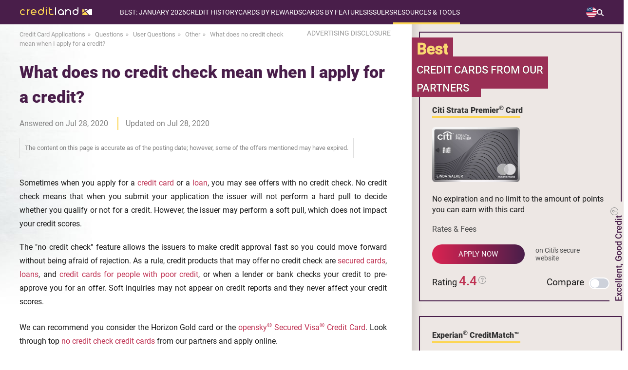

--- FILE ---
content_type: text/html; charset=UTF-8
request_url: https://www.credit-land.com/faqs/what-does-no-credit-check-mean.php
body_size: 30555
content:
<!doctype html>
<html lang="en">
<head>
    <meta charset="utf-8">
    <meta name="viewport" content="width=device-width, initial-scale=1.0">
    <meta name="description" content="FAQ:  Sometimes when you apply for a credit card or a loan, you may see offers with no credit check. No credit check means that when you submit your application the issuer will not perform a hard pull to...">
    <meta name="keywords" content="Credit card FAQ, Frequently Asked Questions, credit card answers, credit card questions, professional consultation">
    <meta name="sdata-page-type" content="WebPage">
    <meta name="sdata-publisher-name" content="Credit-Land.com">
    <meta name="theme-color" content="#5b345c"/>
            <meta property="og:image" content="https://www.credit-land.com/build/images/common/site_link_logo.png">
            <meta property="og:site_name" content="Credit-Land.com">
        
    <title>FAQ: What does no credit check mean when I apply for a... - Credit-Land.com</title>
    <link href="https://www.credit-land.com/faqs/what-does-no-credit-check-mean.php" rel="canonical">

    <link rel="preconnect dns-prefetch" href="https://www.googleadservices.com">
    <link rel="preconnect dns-prefetch" href="https://www.googletagmanager.com">
    <link rel="preconnect dns-prefetch" href="https://www.google-analytics.com">
    <link rel="preconnect dns-prefetch" href="//googleads.g.doubleclick.net">
    <link rel="shortcut icon" href="/favicon.ico" type="image/x-icon">
    <meta name="meta_page_id" id="meta_page_id" content="9912545">
    <!-- fonts -->
    <link rel="preload" href="https://www.credit-land.com/build/fonts/roboto-v19-latin-100.woff2" as="font" crossorigin>
    <link rel="preload" href="https://www.credit-land.com/build/fonts/roboto-v19-latin-300.woff2" as="font" crossorigin>
    <link rel="preload" href="https://www.credit-land.com/build/fonts/roboto-v19-latin-100italic.woff2" as="font" crossorigin>
    <link rel="preload" href="https://www.credit-land.com/build/fonts/roboto-v19-latin-300italic.woff2" as="font" crossorigin>
    <link rel="preload" href="https://www.credit-land.com/build/fonts/roboto-v19-latin-500.woff2" as="font" crossorigin>
    <link rel="preload" href="https://www.credit-land.com/build/fonts/roboto-v19-latin-500italic.woff2" as="font" crossorigin>
    <link rel="preload" href="https://www.credit-land.com/build/fonts/roboto-v19-latin-regular.woff2" as="font" crossorigin>
    <link rel="preload" href="https://www.credit-land.com/build/fonts/roboto-v19-latin-900.woff2" as="font" crossorigin>
    <style>
        /* roboto-100 - latin */
        @font-face {
            font-family: 'Roboto Thin';
            font-style: normal;
            font-weight: 100 !important;
            font-display: swap;
            src: url('/build/fonts/roboto-v19-latin-100.eot'), /* IE9 Compat Modes */
            url('/build/fonts/roboto-v19-latin-100.eot?#iefix') format('embedded-opentype'), /* IE6-IE8 */
            url('/build/fonts/roboto-v19-latin-100.woff2') format('woff2'), /* Super Modern Browsers */
            url('/build/fonts/roboto-v19-latin-100.woff') format('woff'), /* Modern Browsers */
            url('/build/fonts/roboto-v19-latin-100.ttf') format('truetype'), /* Safari, Android, iOS */
            url('/build/fonts/roboto-v19-latin-100.svg#Roboto') format('svg'); /* Legacy iOS */
        }
        /* roboto-300 - latin */
        @font-face {
            font-family: 'Roboto Light';
            font-style: normal;
            font-weight: 300 !important;
            font-display: swap;
            src: url('/build/fonts/roboto-v19-latin-300.eot'), /* IE9 Compat Modes */
            url('/build/fonts/roboto-v19-latin-300.eot?#iefix') format('embedded-opentype'), /* IE6-IE8 */
            url('/build/fonts/roboto-v19-latin-300.woff2') format('woff2'), /* Super Modern Browsers */
            url('/build/fonts/roboto-v19-latin-300.woff') format('woff'), /* Modern Browsers */
            url('/build/fonts/roboto-v19-latin-300.ttf') format('truetype'), /* Safari, Android, iOS */
            url('/build/fonts/roboto-v19-latin-300.svg#Roboto') format('svg'); /* Legacy iOS */
        }
        /* roboto-100italic - latin */
        @font-face {
            font-family: 'Roboto Thin Italic';
            font-style: italic;
            font-weight: 100 !important;
            font-display: swap;
            src: url('/build/fonts/roboto-v19-latin-100italic.eot'), /* IE9 Compat Modes */
            url('/build/fonts/roboto-v19-latin-100italic.eot?#iefix') format('embedded-opentype'), /* IE6-IE8 */
            url('/build/fonts/roboto-v19-latin-100italic.woff2') format('woff2'), /* Super Modern Browsers */
            url('/build/fonts/roboto-v19-latin-100italic.woff') format('woff'), /* Modern Browsers */
            url('/build/fonts/roboto-v19-latin-100italic.ttf') format('truetype'), /* Safari, Android, iOS */
            url('/build/fonts/roboto-v19-latin-100italic.svg#Roboto') format('svg'); /* Legacy iOS */
        }
        /* roboto-300italic - latin */
        @font-face {
            font-family: 'Roboto Light Italic';
            font-style: italic;
            font-weight: 300 !important;
            font-display: swap;
            src: url('/build/fonts/roboto-v19-latin-300italic.eot'), /* IE9 Compat Modes */
            url('/build/fonts/roboto-v19-latin-300italic.eot?#iefix') format('embedded-opentype'), /* IE6-IE8 */
            url('/build/fonts/roboto-v19-latin-300italic.woff2') format('woff2'), /* Super Modern Browsers */
            url('/build/fonts/roboto-v19-latin-300italic.woff') format('woff'), /* Modern Browsers */
            url('/build/fonts/roboto-v19-latin-300italic.ttf') format('truetype'), /* Safari, Android, iOS */
            url('/build/fonts/roboto-v19-latin-300italic.svg#Roboto') format('svg'); /* Legacy iOS */
        }
        /* roboto-500 - latin */
        @font-face {
            font-family: 'Roboto Medium';
            font-style: normal;
            font-weight: 500 !important;
            font-display: swap;
            src: url('/build/fonts/roboto-v19-latin-500.eot'), /* IE9 Compat Modes */
            url('/build/fonts/roboto-v19-latin-500.eot?#iefix') format('embedded-opentype'), /* IE6-IE8 */
            url('/build/fonts/roboto-v19-latin-500.woff2') format('woff2'), /* Super Modern Browsers */
            url('/build/fonts/roboto-v19-latin-500.woff') format('woff'), /* Modern Browsers */
            url('/build/fonts/roboto-v19-latin-500.ttf') format('truetype'), /* Safari, Android, iOS */
            url('/build/fonts/roboto-v19-latin-500.svg#Roboto') format('svg'); /* Legacy iOS */
        }
        /* roboto-500italic - latin */
        @font-face {
            font-family: 'Roboto Medium Italic';
            font-style: italic;
            font-weight: 500 !important;
            font-display: swap;
            src: url('/build/fonts/roboto-v19-latin-500italic.eot'), /* IE9 Compat Modes */
            url('/build/fonts/roboto-v19-latin-500italic.eot?#iefix') format('embedded-opentype'), /* IE6-IE8 */
            url('/build/fonts/roboto-v19-latin-500italic.woff2') format('woff2'), /* Super Modern Browsers */
            url('/build/fonts/roboto-v19-latin-500italic.woff') format('woff'), /* Modern Browsers */
            url('/build/fonts/roboto-v19-latin-500italic.ttf') format('truetype'), /* Safari, Android, iOS */
            url('/build/fonts/roboto-v19-latin-500italic.svg#Roboto') format('svg'); /* Legacy iOS */
        }
        /* roboto-regular - latin */
        @font-face {
            font-family: 'Roboto';
            font-style: normal;
            font-weight: 400 !important;
            font-display: swap;
            src: url('/build/fonts/roboto-v19-latin-regular.eot'), /* IE9 Compat Modes */
            url('/build/fonts/roboto-v19-latin-regular.eot?#iefix') format('embedded-opentype'), /* IE6-IE8 */
            url('/build/fonts/roboto-v19-latin-regular.woff2') format('woff2'), /* Super Modern Browsers */
            url('/fbuild/fonts/roboto-v19-latin-regular.woff') format('woff'), /* Modern Browsers */
            url('/build/fonts/roboto-v19-latin-regular.ttf') format('truetype'), /* Safari, Android, iOS */
            url('/build/fonts/roboto-v19-latin-regular.svg#Roboto') format('svg'); /* Legacy iOS */
        }
        /* roboto-900 - latin */
        @font-face {
            font-family: 'Roboto Black';
            font-style: normal;
            font-weight: 900 !important;
            font-display: optional;
            src: url('/build/fonts/roboto-v19-latin-900.eot'), /* IE9 Compat Modes */
            url('/build/fonts/roboto-v19-latin-900.eot?#iefix') format('embedded-opentype'), /* IE6-IE8 */
            url('/build/fonts/roboto-v19-latin-900.woff2') format('woff2'), /* Super Modern Browsers */
            url('/build/fonts/roboto-v19-latin-900.woff') format('woff'), /* Modern Browsers */
            url('/build/fonts/roboto-v19-latin-900.ttf') format('truetype'), /* Safari, Android, iOS */
            url('/build/fonts/roboto-v19-latin-900.svg#Roboto') format('svg'); /* Legacy iOS */
        }
    </style>
    <!-- critical js&css -->
            <script>
(()=>{var e={928:()=>{var e,t=function(e){e.style.display="block"},o=function(e){e.style.display="none"},n=function(e){"block"!==window.getComputedStyle(e).display?t(e):o(e)};e=function(){function e(){if(document.documentElement.clientWidth>750){let e=document.querySelector(".header-block__menu-button"),t=document.querySelector("#header-menu");o(document.querySelector(".overlay_menu")),e&&e.classList.remove("header-block__menu-button--active"),t&&t.removeAttribute("style")}}e(),window.onresize=()=>{e()};let c=document.querySelector("#loop_search");c&&(c.onclick=function(e){!e.target||e.target.classList.contains("menu-search-window")||e.target.classList.contains("input_search")?e.stopPropagation():(this.classList.toggle("active_search"),n(document.querySelector(".menu-search-window")))});let r=document.querySelector(".switch-country__view-element");r&&(r.onclick=function(e){e.target&&!e.target.classList.contains("switch-country__pop-up")?(this.classList.toggle("active_switch-country__pop-up"),n(document.querySelector(".switch-country__pop-up"))):e.stopPropagation()});let u=document.querySelector(".switch-country-footer__view-element");u&&(u.onclick=function(e){e.target&&!e.target.classList.contains("switch-country__pop-up-footer")?(this.classList.toggle("open"),n(document.querySelector(".switch-country__pop-up-footer"))):e.stopPropagation()}),document.querySelectorAll(".header-nav__item").forEach((e=>{e.addEventListener("click",(t=>{e.classList.toggle("open")}))}));let a=document.querySelector(".header-block__menu-button");a&&(a.onclick=function(){this.classList.contains("header-block__menu-button--active")?(this.classList.remove("header-block__menu-button--active"),o(document.querySelector(".overlay_menu")),o(document.querySelector("#header-menu"))):(this.classList.add("header-block__menu-button--active"),t(document.querySelector(".overlay_menu")),t(document.querySelector("#header-menu")))});let s=document.querySelector(".overlay_menu");s&&(s.onclick=function(e){e.target.classList.contains("overlay_menu")&&(document.querySelector(".header-block__menu-button").classList.remove("header-block__menu-button--active"),o(this),o(document.querySelector("#header-menu")))})},"loading"!=document.readyState?e():document.addEventListener("DOMContentLoaded",e)}},t={};function o(n){var c=t[n];if(void 0!==c)return c.exports;var r=t[n]={exports:{}};return e[n](r,r.exports,o),r.exports}o.n=e=>{var t=e&&e.__esModule?()=>e.default:()=>e;return o.d(t,{a:t}),t},o.d=(e,t)=>{for(var n in t)o.o(t,n)&&!o.o(e,n)&&Object.defineProperty(e,n,{enumerable:!0,get:t[n]})},o.o=(e,t)=>Object.prototype.hasOwnProperty.call(e,t),(()=>{"use strict";o(928)})()})();
</script>
        <style>.adsbygoogle{min-width:100%}.grecaptcha-badge{display:none}*{margin:0px;padding:0px;outline:none}html{overflow-x:hidden}body{-ms-text-size-adjust:100%;-moz-text-size-adjust:100%;-webkit-text-size-adjust:100%;background:#fff;min-height:100vh;display:flex;flex-direction:column;font-family:Roboto, sans-serif;position:relative;color:#1A1A1A;overflow-x:hidden;padding-right:0px !important}body *{-moz-osx-font-smoothing:grayscale;-webkit-font-smoothing:antialiased}img{color:#333333}a{text-decoration:none;font-family:'Roboto', sans-serif;font-weight:300}.popup__overflow{-webkit-overflow-scrolling:auto;margin-right:17px}.wrapper{padding:0px 40px}.wrapper_content{width:1280px;margin:0px auto}input{outline:none}button{outline:none;cursor:pointer}textarea{font-family:Roboto, sans-serif}.disclosure{z-index:898;font-size:14px;color:#999999;min-width:175px;position:relative}.disclosure:hover{color:#491e4a;cursor:pointer}.disclosure__popup{padding:20px 30px;font-size:15px;border:2px solid #868A8C;position:absolute;text-align:justify;display:none;background:white;top:30px;right:5px;min-width:400px;line-height:1.5em;color:black;border-radius:5px;z-index:1}@media (max-width: 750px){.disclosure__popup{padding:10px 15px;font-size:13px;min-width:238px}}.disclosure__popup br{line-height:25px}.disclosure__popup:hover{cursor:initial}.disclosure__popup:before{top:-26px;border-color:transparent transparent #868A8C transparent;border-width:13px;right:60px}.disclosure__popup:after{top:-20px;border-color:transparent transparent white transparent;border-width:10px;right:63px}.disclosure__cross{display:block !important;position:absolute;top:-12px;right:-11px;width:20px !important;height:20px !important;border-radius:10px;background-color:#BF3152;padding:0 !important;margin:0 !important;cursor:pointer}.disclosure__cross:after{content:'';display:block;width:2px;height:10px;background-color:#ffffff;position:absolute;top:5px;right:9px;-ms-transform:rotate(-45deg);-webkit-transform:rotate(-45deg);transform:rotate(-45deg)}.disclosure__cross:before{content:'';display:block;width:2px;height:10px;background-color:#ffffff;position:absolute;top:5px;right:9px;-ms-transform:rotate(45deg);-webkit-transform:rotate(45deg);transform:rotate(45deg)}.disclosure__triangle{width:0;height:0;border-left:5px solid transparent;border-right:5px solid transparent;border-bottom:5px solid black;position:absolute;top:0px;right:70px}@media (max-width: 450px){.disclosure{min-width:190px}}.disclosure__popup:after,.disclosure__popup:before{content:'';display:block;position:absolute;width:0;height:0;border-style:solid}.rel{position:relative}input:-webkit-autofill,textarea:-webkit-autofill,select:-webkit-autofill{-webkit-box-shadow:0 0 0 100px white inset}.card_aquestion{width:20px;height:25px;right:-20px;top:-3px;position:absolute;display:block}.js-tooltip.number_rating{position:relative}@media (max-width: 750px){.card_attr.no-icons-prd{display:flex;flex-direction:column}}.card_question{width:20px;height:25px}.number_rating{cursor:pointer;display:flex;align-items:center}.com__rating .rating{display:flex;justify-content:center;align-items:center;gap:5px}#global_popup{-ms-overflow-style:none;-webkit-overflow-scrolling:touch;overflow-y:scroll;display:none;width:100%;background-color:rgba(0,0,0,0.6);box-sizing:border-box;max-height:100%;padding:50px 12px;text-align:center;position:fixed;top:50%;left:50%;height:100vh;z-index:33333333;-webkit-transform:translate(-50%, -50%);-moz-transform:translate(-50%, -50%);-ms-transform:translate(-50%, -50%);-o-transform:translate(-50%, -50%);transform:translate(-50%, -50%)}.global_popup_info{max-width:700px;width:100%;left:50%;position:relative;top:10px;transform:translate(-50%);box-shadow:15px 15px 10px rgba(0,0,0,0.2)}.global_popup_info.single-product{max-width:413px}@media (max-width: 450px){.global_popup_info.single-product{max-width:283px;margin:0 auto}.global_popup_info.single-product .arrow_card_global_popup{display:none}.global_popup_info.single-product .sldr{width:100%}.global_popup_info.single-product .title_or_use_global_popup{font-size:20px}}.global_popup_info.single-product .two_global_popup_header{padding:22px 25px}.global_popup_info.single-product #continue_global_popup2 .popup_header_title{display:block}@media (max-width: 750px){.global_popup_info.single-product #continue_global_popup2 .popup_header_title{display:block}}.global_popup_info.single-product #continue_global_popup2 .popup_header_images{display:block;margin:0 0 5px 0}@media (max-width: 750px){.global_popup_info.single-product #continue_global_popup2 .popup_header_images{display:block}}.global_popup_info.single-product .first_title_cards{border-right:0}.global_popup_info.single-product .popup_header_title{text-align:center}.global_popup_info.single-product .title_or_use_global_popup{font-size:20px;margin:22px 30px}.one_global_popup_block{background:#fff}.global_popup_info .global_popup_cross{display:block !important;position:absolute;top:-12px;right:-11px;width:20px !important;height:20px !important;border-radius:10px;background-color:#CF2553;padding:0 !important;margin:0 !important;cursor:pointer}.global_popup_info .global_popup_cross:after{content:'';display:block;width:2px;height:10px;background-color:#ffffff;position:absolute;top:5px;right:9px;-moz-transform:rotate(-45deg);-ms-transform:rotate(-45deg);-webkit-transform:rotate(-45deg);-o-transform:rotate(-45deg);transform:rotate(-45deg)}.global_popup_info .global_popup_cross:before{content:'';display:block;width:2px;height:10px;background-color:#ffffff;position:absolute;top:5px;right:9px;-moz-transform:rotate(45deg);-ms-transform:rotate(45deg);-webkit-transform:rotate(45deg);-o-transform:rotate(45deg);transform:rotate(45deg)}.one_global_popup_header{background:#FCD553;padding:28px 40px;display:flex;flex-direction:column}.one_global_popup_header_wrapper{display:flex}@media (max-width: 450px){.one_global_popup_header_wrapper{flex-direction:column}}@media (max-width: 750px){.one_global_popup_header .more_attrs{flex-direction:column}.one_global_popup_header .more_attrs .popup_header_title{padding-top:15px;padding-left:10px}}@media (max-width: 750px) and (max-width: 450px){.one_global_popup_header .more_attrs .popup_header_title{padding-top:0;padding-left:0}}.one_global_popup_header .dotted{position:relative;padding-left:18px;margin-bottom:10px;text-align:left}.one_global_popup_header .dotted:before{position:absolute;content:'';left:0;top:8px;border-radius:4px;background:#BF3152;width:8px;height:8px}.one_global_popup_header .dotted:last-child{margin-bottom:0}.one_global_popup_header .heading_top{font-family:'Roboto';font-style:normal;font-weight:700;font-size:20px;line-height:28px;color:#491E4A;padding-bottom:20px}.one_global_popup_header-note{color:#1A1A1A;font-size:14px;font-style:italic;font-weight:500;line-height:140%;margin-top:22px;text-align:left}.popup_header_title{text-align:left}.popup_header_title p{font-family:Roboto Medium;font-size:18px}.popup_header_title span{color:#BF3152}.content_global_popup .text_bottom{color:#491E4A;font-family:Roboto Medium;font-size:22px;margin-top:38px;font-weight:300;margin-bottom:20px}.global_popup_one_button{display:flex;justify-content:center;flex-wrap:wrap;margin:0 auto;padding:0 10px 35px;row-gap:20px;column-gap:35px}.yes_button_popup{border-radius:50px;background:linear-gradient(to right, #DB2351, #491E4A);color:#fff;min-width:188px;text-align:center;line-height:48px;font-size:17px;font-family:Roboto Medium;font-weight:300;letter-spacing:4px;display:inline-block;padding:0px 10px;box-shadow:0px 5px 11px rgba(0,0,0,0.3)}.yes_button_popup:hover{background:#CF2553}.no_button_popup{border-radius:50px;background:linear-gradient(to right, #FCD553, #FFC954);color:#1a1a1a;min-width:188px;text-align:center;line-height:48px;font-size:17px;font-family:Roboto Medium;font-weight:300;letter-spacing:4px;display:inline-block;padding:0px 10px;box-shadow:0px 5px 11px rgba(0,0,0,0.3);cursor:pointer}.no_button_popup:hover{background:#FCD553}.custom_btn_text{max-width:220px;width:100%}@media (max-width: 450px){.custom_btn_text{line-height:18px;padding:5px 10px}}.two_global_popup_block{background:#fff}.two_global_popup_header{background:#FCD553;padding:22px 25px;display:flex}.two_popup_header_title{text-align:center}.two_popup_header_title span{color:#BF3152}.two_popup_header_title a{color:#BF3152;font-family:Roboto Medium}.two_popup_header_title a:hover{text-decoration:underline}.two_popup_header_title p{font-family:Roboto Medium;font-size:20px}.alternative_cards{display:flex}.sldr{display:flex;width:100%}.alternative_cards .global_popup_product{width:50%}.alternative_cards .global_popup_product h3{border-right:2px solid #C2385B}.alternative_cards .global_popup_product:last-child h3{border-right:none}.single-product .alternative_cards .global_popup_product{width:100%}.global_popup_product .title{padding:8px 0px;background:#EAE4DF;display:flex;justify-content:center}.global_popup_product .title h3{font-family:Roboto;font-size:16px;padding:4px 0px;font-weight:900;width:100%}.global_popup_product_body{padding:10px 10px 10px 10px;margin-top:15px;margin-bottom:15px;border-right:1px solid rgba(204,204,204,0.5)}.global_popup_product h4{padding:0px 10px}.global_popup_product h4 a{font-family:Roboto Medium;font-size:14px;color:#1a1a1a}.global_popup_product h4 a:hover{text-decoration:underline}.win2_popup_images_alternative{margin-top:25px;margin-bottom:14px}.global_popup_product_body p{font-family:Roboto;font-size:14px}.global_popup_product_body p a{color:#BF3152;text-decoration:none}.global_popup_product_body p a:hover{text-decoration:underline}.global_popup_apply_alternative{border-radius:50px;background:linear-gradient(to right, #DB2351, #491E4A);color:#fff;min-width:120px;text-align:center;line-height:36px;font-size:16px;font-family:Roboto Medium;font-weight:300;letter-spacing:3px;display:inline-block;padding:0px 10px;text-transform:uppercase;box-shadow:0px 5px 11px rgba(0,0,0,0.3);margin-top:20px}.global_popup_apply_alternative:hover{background:#CF2553}.global_popup_apply_alternative_attr{font-family:Roboto;font-size:14px;color:#999999;display:block;margin-top:15px}.three_global_popup_block{margin-top:5px;background:#fff}.title_or_use_global_popup{color:#BF3152;font-family:Roboto Black;font-weight:bold;font-size:22px;margin:30px;display:inline-block;position:relative}.title_or_use_global_popup:hover{text-decoration:underline;cursor:pointer}.title_or_use_global_popup:hover .title_or_use_global_popup span{text-decoration:underline}.title_or_use_global_popup i{width:9px;height:9px;transform:rotate(-45deg);border:3px solid;border-left:none;border-top:none;position:absolute;font-size:0px;margin-top:7px;margin-left:10px}.title_or_use_global_popup span{color:#491e4a}#continue_global_popup2{background:#EDE7E4;display:table;width:100%;box-sizing:border-box}#continue_global_popup2 a{font-family:Roboto Black;font-size:16px;color:#491E4A;text-decoration:none}#continue_global_popup2 a i{font-family:Roboto Black;font-size:16px;color:#491E4A;text-decoration:underline;font-style:normal}#continue_global_popup2 a i i{font-style:italic !important}#continue_global_popup2 a i:hover{text-decoration:none}.span_pop2{font-family:Roboto;font-size:16px;text-transform:none;color:#333 !important}#continue_global_popup2 .popup_header_title{display:table-cell;vertical-align:middle}.adsense{margin:39px auto 40px;overflow:hidden;text-align:center}@media (max-width: 960px) and (min-width: 751px){.adsense.adsense_top{margin:20px auto 25px}}@media (max-width: 750px) and (min-width: 451px){.adsense.adsense_top{margin:10px auto 20px}}@media (max-width: 450px){.adsense.adsense_top{margin:10px auto 20px}}.adsense.adsense_bottom_text{margin:30px auto 0px}.right_column .adsense{margin:30px 0 30px 15px}@media (max-width: 1279px){.wrapper_content{max-width:1119px;width:100%}.global_popup_info{max-width:700px;width:100%;left:50%;position:relative;transform:translate(-50%);top:10px;box-shadow:15px 15px 10px rgba(0,0,0,0.2)}}@media (max-width: 1119px) and (min-width: 961px){.wrapper_content{min-width:905px;width:94%;margin:0px 3%}}@media (max-width: 960px) and (min-width: 751px){.wrapper_content{min-width:701px;width:94%;margin:0px 3%}.card_aquestion{width:20px;height:25px;right:-25px;top:0;position:absolute;display:block}}@media (min-width: 751px){.popup_header_images img{padding-right:25px}}@media (max-width: 750px) and (min-width: 451px){.wrapper_home{min-width:419px;width:100%;padding:0 24px}.card_aquestion{width:20px;height:25px;right:-25px;top:0;position:absolute;display:block}.one_global_popup_header{padding:28px 1%}.popup_header_images img{padding-right:15px}.popup_header_title{padding-right:10px}.global_popup_info{max-width:700px;width:100%;left:auto;position:relative;top:-25px;transform:none;margin:0px auto;box-shadow:15px 15px 10px rgba(0,0,0,0.2)}.content_global_popup .text_bottom{padding:0px 30px}.yes_button_popup{min-width:160px}.no_button_popup{min-width:160px}.popup_header_title a br{display:none}}@media (max-width: 750px){.alternative_cards{display:block;width:100%;overflow:hidden;position:relative}.sldr{width:200%;position:relative;display:flex;transition:transform 0.3s ease-in-out}.global_popup_product{width:50%;flex-shrink:0}.prv_b{width:30px;height:30px;border-radius:50px;border:2px solid #C2385B;position:absolute;left:3%;top:4px;cursor:pointer}.prv_b i{left:50%;width:10px;height:10px;transform:rotate(134deg);border:2px solid #c2395c;border-left:none;border-top:none;position:absolute;margin-left:-5px;top:50%;margin-top:-6px;font-size:0px}.nxt_b{width:30px;height:30px;border-radius:50px;border:2px solid #C2385B;position:absolute;right:3%;top:4px;cursor:pointer}.arrow_card_global_popup .blocked{border:2px solid #9e9e9e !important}.arrow_card_global_popup .blocked i{border:2px solid #9e9e9e !important;border-left:none !important;border-top:none !important}.nxt_b i{left:50%;width:10px;height:10px;transform:rotate(-45deg);border:2px solid #c2395c;border-left:none;border-top:none;position:absolute;margin-left:-7px;top:50%;margin-top:-6px;font-size:0px}}@media (max-width: 450px){.wrapper_home{min-width:285px;width:94%;margin:0px 3%}.card_aquestion{width:20px;height:25px;right:-25px;top:0;position:absolute;display:block}.global_popup_info{max-width:700px;width:100%;left:auto;position:relative;top:1%;transform:none;box-shadow:15px 15px 10px rgba(0,0,0,0.2)}.one_global_popup_header{padding:28px 25px}.popup_header_images{margin:0px 0 20px 0}.popup_header_title{text-align:center;line-height:22px}.popup_header_title p{font-size:16px}.content_global_popup .text_bottom{color:#491E4A;font-family:Roboto Medium;font-size:20px;margin-top:25px;padding:0px 10px;font-weight:300;margin-bottom:20px}.global_popup_one_button{width:200px;margin:0px auto;padding-bottom:35px}.yes_button_popup{min-width:160px}.no_button_popup{min-width:160px}.first_title_cards{border-right:none}.two_popup_header_title p{font-size:18px}.global_popup_product .title h3{font-size:14px}.win2_popup_images_alternative img{width:130px}.global_popup_product_body p{font-size:16px}#continue_global_popup2{display:block}.popup_header_title a br{display:none}}@media (max-width: 750px){.arrow_card_global_popup{position:absolute;top:0;width:100%;height:43px;display:block}}@media (max-width: 670px) and (min-width: 376px){.disclosure__popup{padding:10px 15px;font-size:13px;min-width:320px}}.gradient-main{height:4px;background:linear-gradient(to right, #fcd552 65%, white 65%);width:100px;display:inline-block}.tooltipstered>svg{width:20px;cursor:pointer}.best-cart-scale-text svg{width:18px}.best-cart-scale-text svg path{fill:#909090 !important}.hdiw-svg svg{width:18px;display:inline;position:relative;margin-left:8px}.hdiw-svg svg path{fill:#909090 !important}.question-block-tools svg{width:16px;margin-left:3px;margin-top:5px;position:absolute;top:0;right:-19px}.question-block-tools svg path{fill:#909090 !important}.rating_cart_home svg{width:16px;display:inline;margin:0;position:relative;top:-5px}.rating_cart_home svg path{fill:#909090 !important}.tooltipster-base{padding-right:10px}.js-tooltip-close{right:1px !important}@media (max-width: 690px){.tooltipster-sidetip.tooltipster-noir .tooltipster-box{margin-left:0 !important;margin-top:0 !important;margin-right:0 !important;right:0 !important}.tooltipster-content .js-tooltip-close{top:-9px}}.compare>a:first-child{color:#1A1A1A}.compare>a:first-child:hover{text-decoration:underline;cursor:pointer}.invisible{visibility:hidden}@media (max-width: 690px){.tooltipster-bottom .tooltipster-arrow{top:-9px !important}}.bg_with_apn{margin-top:-70px !important;padding-top:70px !important}@media (max-width: 1279px){.bg_with_apn{margin-top:0px !important;padding-top:15px !important}}.bg_with_apn_no_padding{margin-top:-70px !important}@media (max-width: 1279px){.bg_with_apn_no_padding{margin-top:0px !important}}.bg_with_apn_no_padding .best_offers_home_content{top:121px}.js-tooltip-product,.js-tooltip-comments{cursor:pointer;color:#bf3152;text-decoration:underline}.unsupported_browser_message{background:#FCD553;padding:20px;text-align:center;font-size:19px}.wp-footnotes a,.js-footnotes a,.com__footnotes a,.footnotes-content a{color:#bf3152;text-decoration:none}.wp-footnotes a:hover,.js-footnotes a:hover,.com__footnotes a:hover,.footnotes-content a:hover{text-decoration:underline}b a{font-weight:bold}h1,h2,h3,h4,h5{color:#491E4A;font-family:'Roboto Medium', sans-serif;line-height:1.5em}.container{margin:0 auto;margin-bottom:30px}.content p{line-height:1.7em;font-size:19px;color:#1A1A1A;text-align:justify}.rel{position:relative}@media (min-width: 1280px){.container{width:1280px}.content-wrapper,section{padding:0px 40px}}@media (max-width: 1279px){.container{width:100%}.content-wrapper,section{padding:0px 5vw}}@media (max-width: 750px){.content p{font-size:16px}}input,textarea{text-overflow:ellipsis}.swiper-slide{box-sizing:border-box}header{background:#491E4A;width:1280px;margin:0px auto;min-height:50px;z-index:913;position:relative}.overlay_menu{width:100%;height:auto;background:rgba(255,255,255,0.8);position:absolute;z-index:912;display:none;top:0;bottom:0}.elem_mobile_menu{width:276px;background:#491e4a;position:absolute;top:49px}.menu-child-mobile{width:100%;background:#491e4a;margin-left:-23px;padding-left:23px;padding-top:12px;padding-bottom:12px;display:none}.open .menu-child-mobile{display:block !important}.yes-subtitle_mobile{list-style-type:none;margin-bottom:20px}.yes-subtitle_mobile:last-child{margin-bottom:0px !important}.no-subtitle-mobile{list-style-type:none}.menu_pade_title_mobile{text-transform:uppercase;color:#fff;font-size:14px}.item-menu-child span{color:#FCD553}.item-menu-child:hover{color:#FCD553;text-decoration:underline;text-decoration-color:#FCD553}.item-menu-child_mobile{color:#fff;font-size:14px;padding-left:23px;padding-top:12px;padding-bottom:11px;text-transform:none}.item-menu-child_mobile .star{margin-left:0px !important}.item-menu-child_mobile span{color:#FCD553}.header-nav__list-subtree .yes-subtitle{list-style-type:none;padding-left:10px;margin-top:20px;margin-bottom:20px;display:flex;flex-direction:column;gap:10px}@media (max-width: 750px){.header-nav__list-subtree .yes-subtitle{margin-top:0;gap:0}}.header-nav__list-subtree>div:last-child ul.yes-subtitle{margin-bottom:0}.header-nav__list-subtree .no-subtitle{list-style-type:none;display:flex;flex-direction:column;gap:10px}@media (max-width: 750px){.header-nav__list-subtree .no-subtitle{gap:0}}.menu_pade_title{color:#fff;font-weight:500;font-size:14px}.header-nav__list-subtree .item-menu-child{color:#fff;font-size:16px}.header-nav__list-subtree .act{color:#FF6E6E}.header-nav__list-subtree .act span{color:#FF6E6E}.menu-child-mobile .act_mobile{color:#FF6E6E}.menu-child-mobile .act_mobile span{color:#FF6E6E}.star{background:url(/build/images/common/star_menu.svg) no-repeat center;background-size:10px;width:10px;height:10px;display:block;position:absolute;margin-left:-15px;margin-top:4px}@media (max-width: 1279px) and (min-width: 751px){.switch-holiday{top:58px}}.switch-apn{top:23px}@media (max-width: 1279px) and (min-width: 751px){.switch-apn{top:86px}}.switch-country__pop-up{position:absolute;top:49px;right:0px;padding:15px 5px 15px 20px;background:#491e4a;min-width:84px;max-width:84px;display:none}@media (max-width: 1279px) and (min-width: 890px){.switch-country__pop-up{top:73px}}@media (max-width: 960px){.switch-country__pop-up{min-width:71px;max-width:71px}}@media (max-width: 889px) and (min-width: 751px){.switch-country__pop-up{top:92px}}@media (max-width: 750px){.switch-country__pop-up{top:49px;padding:4px 14px 4px 16px;min-width:77.58px;box-sizing:border-box}}.switch-country__pop-up a{color:#fff;display:flex;align-items:center;font-size:16px;line-height:18px}@media (max-width: 960px){.switch-country__pop-up a{flex-direction:column;gap:4px;align-items:flex-start;font-size:14px}}.switch-country__pop-up a svg{margin-right:4px;flex-shrink:0}@media (max-width: 750px) and (min-width: 320px){.switch-country__pop-up a svg{margin-right:0px;margin-bottom:5px}}.switch-country__pop-up a span{flex-shrink:0}.switch-country__pop-up a:hover{text-decoration:underline;text-decoration-color:#FCD553}.switch-country__pop-up__container{display:flex;flex-direction:column;gap:10px;align-items:flex-start}.switch-apn__pop-up{top:68px}@media (max-width: 1279px) and (min-width: 898px){.switch-apn__pop-up{top:115px}}@media (max-width: 897px) and (min-width: 751px){.switch-apn__pop-up{top:132px}}@media (max-width: 750px) and (min-width: 320px){.switch-apn__pop-up{top:124px}}@media (max-width: 1279px) and (min-width: 890px){.switch-holiday__pop-up{top:100%}}.item-menu-search:hover path,.active_search path{fill:#fcd553 !important}.menu-search-window{position:absolute;cursor:initial;display:none;background:#491e4a;margin-top:8px;padding:24px 20px;width:345px;right:0;bottom:-86px}.menu-search-window form{margin:0px auto;display:table}@media (max-width: 990px){.menu-search-window{margin-top:23px}}@media (max-width: 750px){.menu-search-window{margin-top:11px;width:250px}}.input_search{padding:8px 33px 9px 14px;background:transparent;border:1px solid #fff;float:left;font-size:16px;font-family:Roboto,sans-serif;font-style:normal;border-radius:0;color:#968096}.input_search::-webkit-input-placeholder{font-style:italic;opacity:1;transition:opacity 0.3s ease;opacity:1}.input_search:-moz-placeholder{font-style:italic;opacity:1;transition:opacity 0.3s ease;opacity:1}.input_search::-moz-placeholder{font-style:italic;opacity:1;transition:opacity 0.3s ease;opacity:1}.input_search:-ms-input-placeholder{font-style:italic;opacity:1;transition:opacity 0.3s ease;opacity:1}.input_search:focus::-webkit-input-placeholder{opacity:0 !important;transition:opacity 0.3s ease;opacity:1}.input_search:focus:-moz-placeholder{opacity:0 !important;transition:opacity 0.3s ease;opacity:1}.input_search:focus::-moz-placeholder{opacity:0 !important;transition:opacity 0.3s ease;opacity:1}.input_search:focus:-ms-input-placeholder{opacity:0 !important;transition:opacity 0.3s ease;opacity:1}.button_search_header{color:#491e4a;background:#fff;border:1px solid #fff;height:38.2px;width:71px;float:left;font-size:16px;font-family:Roboto,sans-serif}.button_search_header:hover{background:#FCD553}.input_search::-webkit-input-placeholder{color:#968096}.input_search::-moz-placeholder{color:#968096}.input_search:-ms-input-placeholder{color:#968096}.input_search:-moz-placeholder{color:#968096}header{--header-min-height: 50px;min-height:var(--header-min-height)}@media (min-width: 1280px){header{display:flex}}@media (max-width: 750px){header{width:100%;padding-bottom:0px;position:relative;z-index:913}}.header_with_apn{min-height:70px}@media (max-width: 1279px) and (min-width: 751px){.header_with_apn{display:flex;align-items:center;justify-content:center}}@media (max-width: 750px){.header_with_apn.header_with_apn--menu .header-block__group-navigation{justify-self:end;height:100%;align-items:baseline}}@media (max-width: 750px){.header_with_apn.header_with_apn--menu .header_logo_wrapper{justify-self:center;grid-column:2 / 3}}@media (max-width: 1279px) and (min-width: 751px){.header_with_apn.header_with_apn--menu .header-block__container{width:100%;gap:25px}}@media (max-width: 750px){.header_with_apn.header_with_apn--menu .header-block__container{align-items:center;width:100%}}@media (max-width: 1279px) and (min-width: 751px){.header_with_apn.header_with_apn--menu .header-block__container:not(.header-block__container--themed) .header-block__group-navigation{padding:0}}.header_with_apn.header_with_apn--menu .header-block__logo .logo_header img{width:224px;height:auto}@media (max-width: 750px){.header_with_apn.header_with_apn--menu .header-block__logo .logo_header img{width:168px}}.header_with_apn.header_with_apn--menu .item-menu-search{margin-top:0}@media (max-width: 1279px) and (min-width: 751px){.header_with_apn.header_with_apn--menu .header-block__group-navigation nav{align-items:center}}.header_with_apn.header_with_apn--menu .header-nav__list{margin-top:0}@media (min-width: 1280px){.header_with_apn.header_with_apn--menu .header-nav__list{height:100%}}@media (min-width: 751px){.header_with_apn.header_with_apn--menu .header-nav__list{align-items:stretch}}@media (min-width: 751px){.header_with_apn.header_with_apn--menu .header-nav__item{height:auto}}@media (max-width: 750px) and (min-width: 320px){.header_with_apn.header_with_apn--menu .switch-apn__pop-up{top:120px}}@media (max-width: 750px){.header_with_apn.header_with_apn--menu .header-block__menu-button{display:block;align-self:baseline;margin-top:-10px}}.header_with_apn .header-block__container{width:100%}@media (max-width: 1279px) and (min-width: 751px){.header_with_apn .header-block__container{padding-top:0}}@media (max-width: 750px){.header_with_apn .header-block__container{padding:15px 0 5px;flex-direction:column}}@media (max-width: 750px){.header_with_apn .header_logo_wrapper{flex-direction:column}}.header_with_apn .header-block__menu-button{display:none}.header_with_apn .item-menu-search{margin-top:27px}@media (max-width: 1279px) and (min-width: 751px){.header_with_apn .item-menu-search{margin-top:90px}}@media (max-width: 750px){.header_with_apn .item-menu-search{margin-top:22px}}.header_with_apn .header-block__logo .logo_header img{width:224px;height:auto}.header_with_apn .item-menu-search{margin-top:0}.header_with_apn .header-block__group-navigation nav{align-items:center}.header_with_apn .header-nav__list{margin-top:0}.header-block__container{display:flex;flex-direction:row;position:relative}@media (min-width: 1280px){.header-block__container{width:100%;box-sizing:border-box}}@media (max-width: 1279px) and (min-width: 751px){.header-block__container:not(.header-block__container--themed) .header-nav__link{padding-bottom:15px;height:100%;display:block}}@media (max-width: 1279px) and (min-width: 751px){.header-block__container--themed,.header-block__container{padding:0 40px;flex-direction:column;gap:3px}}@media (max-width: 960px){.header-block__container--themed,.header-block__container{padding:0 30px}}@media (max-width: 750px){.header-block__container--themed,.header-block__container{flex-direction:row;justify-content:space-between;padding:0;gap:5px}}@media (max-width: 750px){.header-menu{position:absolute;left:0;top:0}}.header-block__menu-button{display:none;background:url("/build/images/common/mobile_menu.png") no-repeat center;background-size:17px 14px;width:49px;height:49px;top:0;cursor:pointer;padding:0 16px;box-sizing:border-box}@media (max-width: 750px){.header-block__menu-button{display:block;flex-shrink:0}}.header-block__menu-button--active{background:#572D58 url(/build/images/common/mobile_menu.png) no-repeat center !important;background-size:17px 14px !important;flex-shrink:0}.header-block__logo{text-align:center;display:flex;align-items:center;justify-content:center;flex-shrink:0}.header-block__logo .logo-holiday{display:flex;align-items:center;justify-content:center;gap:5px}.header-block__logo .logo-holiday img{display:block}.header-block__logo .aff_slogan{display:none}@media (max-width: 750px){.header-block__logo img{display:block;width:100%}}@media (max-width: 750px){.header-block__logo{flex-shrink:1}}.apn_logo_wrapper img{margin-left:40px;height:50px;max-width:196px}@media (max-width: 1279px){.apn_logo_wrapper{float:none;height:auto;display:inline-block}}.header-block__group-navigation{display:flex;flex-grow:1;gap:20px;padding:0 40px 0 16px}@media (max-width: 1279px){.header-block__group-navigation{align-items:flex-start;gap:calc((100% - 768px - 47px) / 5);padding:0}}@media (max-width: 960px){.header-block__group-navigation{gap:calc((100% - 730px - 47px) / 5)}}@media (max-width: 750px){.header-block__group-navigation{flex-shrink:0;align-items:center;justify-content:center;padding-bottom:0;flex-grow:0}}.header-block__group-navigation nav{display:flex;flex-grow:1}@media (max-width: 750px){.header-block__group-navigation nav{display:none}}.header-nav__list{display:flex;gap:36px;flex:1;list-style-type:none;align-items:stretch}@media (max-width: 1279px){.header-nav__list{justify-content:space-between;gap:15px}}.header-nav__list .header-nav__list-subtree{position:absolute;display:none;background:#491e4a;margin-top:0;padding:20px;z-index:6}@media (max-width: 750px){.header-nav__list .header-nav__list-subtree{width:100%;background:#491e4a;display:none;position:relative;padding:0;z-index:0}}@media (min-width: 751px){.header-nav__list>li.active .header-nav__link-wrapper:after{content:'';display:block;color:#FCD553;border-bottom:4px solid;bottom:0px;position:absolute;width:100%}}@media (max-width: 750px){.header-nav__list{width:280px;background:#491e4a;position:absolute;top:49px;display:block;margin:0}}@media (max-width: 750px){.header-nav__list-subtree_item{font-size:14px;position:relative}}.header-nav__item{height:100%;display:flex;align-items:center;position:relative}@media (max-width: 1279px){.header-nav__item{align-items:flex-start}}@media (max-width: 750px){.header-nav__item{background:#572d58;margin:0;float:none;text-align:left;flex-direction:column}}@media (min-width: 751px){.header-nav__item:hover .header-nav__list-subtree{display:block;top:100%;padding-top:10px;left:-20px;width:max-content}}@media (max-width: 750px){.header-nav__item.open .header-nav__link:after{transform:rotate(225deg);top:20px}}@media (max-width: 750px){.header-nav__item.open .header-nav__list-subtree{display:block}}.header-nav__item.hide_on_desktop{display:none}@media (max-width: 750px){.header-nav__item.hide_on_desktop{display:list-item}}.header-nav__link{color:#fff;text-decoration:none;font-family:'Roboto',sans-serif;font-weight:300;font-size:14px;cursor:pointer;text-transform:uppercase;height:100%;align-items:center;justify-content:center;position:relative}.header-nav__link span{color:#FCD553}.header-nav__link:hover{color:#FFC954}@media (max-width: 750px){.header-nav__link:after{display:inline-block;position:absolute;content:"";top:15px;right:25px;margin-left:4px;width:6px;height:6px;transform:rotate(45deg);border-right:1px solid #fcd553;border-bottom:1px solid #fcd553}}@media (min-width: 1280px){.header-nav__link{display:flex}}@media (max-width: 1279px){.header-nav__link{padding-bottom:15px;text-align:center;display:block}}@media (max-width: 750px){.header-nav__link{display:block;width:100%;font-size:13px;height:40px;line-height:40px;text-align:left;padding-bottom:0}}.header-nav__link-wrapper{position:relative;height:100%;text-align:center}@media (max-width: 750px){.header-nav__link-wrapper{width:100%;padding-left:20px;box-sizing:border-box}}@media (max-width: 750px){.header-nav__link-wrapper.open+.header-nav__list-subtree{display:block}}.header-block__group-search{display:flex;gap:10px;align-items:center;justify-content:center;flex-shrink:0}@media (max-width: 1279px) and (min-width: 751px){.header-block__group-search{margin-top:-3px}}@media (max-width: 750px){.header-block__group-search{padding-right:15px}}.switch-country{width:22px;height:22px}.switch-country__view-element{border:none;background:none;outline:none;cursor:pointer}.header-block__search{cursor:pointer;width:15px;height:15px}.header_with_apn .header-block__menu-button{top:30px}@media (max-width: 750px){.header_with_apn .header-block__menu-button{top:5px}}.header_with_apn .aff_slogan{display:block;text-align:right;color:#fff;font-size:12px;line-height:22px}.header_with_apn .header-nav__list{margin-top:25px}@media (max-width: 750px){.header_with_apn--no-menu{display:flex;justify-content:center}.header_with_apn--no-menu .mobile_menu{display:none}}@media (max-width: 1279px){header{height:auto;width:100%}}@media (max-width: 1279px) and (min-width: 751px){.item-menu-search-holiday{top:14px}}@media (max-width: 750px){header.header_with_apn{height:auto}.header_with_apn .item-menu-search{margin-top:22px}.input_search{padding:8px 6px 9px 9px;width:67%}.button_search_header{width:26%}.item-menu:hover{color:#FFF}.open .menu-child{display:block !important}.menu-child .item-menu-child{background:transparent !important}.yes-subtitle{list-style-type:none;margin-bottom:20px}.yes-subtitle:last-child{margin-bottom:0px !important}.no-subtitle{list-style-type:none}.item-menu-child{color:#fff;padding-left:20px;padding-top:12px;padding-bottom:11px;text-transform:none;width:100%;display:block;box-sizing:border-box}.item-menu-child .star{top:10px}.item-menu-child span{color:#FCD553}.menu_pade_title{text-transform:uppercase;color:#fff;font-size:14px;padding:11px 20px 12px;display:block;box-sizing:border-box}}.logo-holiday .image-one,.logo-holiday .image-two{width:50px;height:50px;flex-shrink:0}.logo-holiday .image-one img,.logo-holiday .image-two img{width:100%}.logo__wrapper{display:flex;align-items:center;justify-content:center;gap:6px;width:230px;height:50px}@media (max-width: 360px){.logo__wrapper{width:215px}}@media (max-width: 750px){.header-block__logo{position:absolute;top:0;left:50%;transform:translateX(-50%)}}.header-block__logo .logo__wrapper{display:flex;align-items:center;justify-content:center;gap:6px;width:230px;height:50px}@media (max-width: 360px){.header-block__logo .logo__wrapper{width:215px}}.header-block__logo .logo__wrapper .main-logo{width:148px}@media (max-width: 360px){.header-block__logo .logo__wrapper .main-logo{width:129px}}.header-block__logo .logo-holiday .main-logo{width:120px}@media (max-width: 360px){.header-block__logo .logo-holiday .main-logo{width:105px}}@media (max-width: 750px){.header-nav__list-subtree_item.item__with-star a{padding-left:38px}}.header_with_apn{padding:10px 40px;box-sizing:border-box}@media (max-width: 750px){.header_with_apn{padding:0;min-height:auto}}.header_with_apn .header-block__container{gap:30px}@media (max-width: 1279px){.header_with_apn .header-block__container{flex-direction:row;padding:0;justify-content:space-around}}@media (max-width: 750px){.header_with_apn .header-block__container{gap:5px}}@media (max-width: 750px){.header_with_apn .header-block__container .header-block__menu-button{margin-top:0;align-self:auto;height:70px}}.header_with_apn .header-block__container .header-block__logo{width:100%;flex-shrink:1;justify-content:space-between}@media (max-width: 1279px){.header_with_apn .header-block__container .header-block__logo{flex-direction:column;align-items:flex-start;gap:4px}}@media (max-width: 750px){.header_with_apn .header-block__container .header-block__logo{width:auto;position:unset;transform:none;margin:10px 0;gap:0}}.header_with_apn .header-block__container .header-block__logo .logo-block{display:flex;align-items:center;gap:20px}@media (max-width: 500px){.header_with_apn .header-block__container .header-block__logo .logo-block{gap:10px}}.header_with_apn .header-block__container .header-block__logo .logo-block .main-logo__wrapper{display:flex;flex-direction:column;gap:4px}.header_with_apn .header-block__container .header-block__logo .logo-block .main-logo__wrapper .logo_header{display:flex}.header_with_apn .header-block__container .header-block__logo .logo-block .main-logo__wrapper .logo_header img{width:146px}.header_with_apn .header-block__container .header-block__logo .logo-block .main-logo__wrapper .aff_slogan{line-height:14px}.header_with_apn .header-block__container .header-block__logo .logo-block .apn_logo_wrapper picture{display:flex}.header_with_apn .header-block__container .header-block__logo .logo-block .apn_logo_wrapper picture img{margin-left:0;max-width:200px}@media (max-width: 450px){.header_with_apn .header-block__container .header-block__logo .logo-block .apn_logo_wrapper picture img{height:40px;max-width:160px}}.header_with_apn .header-block__container .header-block__logo .header-block__group-navigation{flex-grow:unset;padding:0;text-align:left}.header_with_apn .header-block__container .header-block__logo .header-block__group-navigation .header-nav__list{gap:30px}@media (max-width: 750px){.header_with_apn .header-block__container .header-block__logo .header-block__group-navigation .header-nav__list{top:70px}}.header_with_apn .header-block__container .header-block__logo .header-block__group-navigation .header-nav__list .header-nav__item:hover .header-nav__list-subtree{padding-top:36px}@media (max-width: 1279px){.header_with_apn .header-block__container .header-block__logo .header-block__group-navigation .header-nav__list .header-nav__item:hover .header-nav__list-subtree{padding-top:20px}}@media (max-width: 750px){.header_with_apn .header-block__container .header-block__logo .header-block__group-navigation .header-nav__list .header-nav__item:hover .header-nav__list-subtree{padding-top:0}}@media (max-width: 1279px){.header_with_apn .header-block__container .header-block__logo .header-block__group-navigation .header-nav__list .header-nav__item .header-nav__link{padding-bottom:0}}.header_with_apn .header-block__container .header-block__logo .header-block__group-navigation .header-nav__list>li.active .header-nav__link-wrapper:after{bottom:-27px;z-index:9}@media (max-width: 1279px){.header_with_apn .header-block__container .header-block__logo .header-block__group-navigation .header-nav__list>li.active .header-nav__link-wrapper:after{bottom:-11px}}.header_with_apn .header-block__container .header-block__group-search .menu-search-window{right:-40px}@media (max-width: 750px){.header_with_apn .header-block__container .header-block__group-search .menu-search-window{right:0}}.header_with_apn .header-block__container .switch-apn__pop-up{top:100%;right:-40px}@media (max-width: 750px){.header_with_apn .header-block__container .switch-apn__pop-up{right:0}}@media (max-width: 1279px){.header_with_apn.header_with_apn--menu .header-block__container{justify-content:space-between}}@media (max-width: 400px){.header_with_apn.header_with_apn--menu .header-block__container .logo-block{flex-direction:column;gap:4px}}@media (max-width: 400px){.header_with_apn.header_with_apn--menu .header-block__container .logo-block .aff_slogan{text-align:center}}@media (max-width: 400px){.header_with_apn.header_with_apn--menu .header-block__container .header-block__menu-button{height:98px}}@media (max-width: 400px){.header_with_apn.header_with_apn--menu .header-block__container .header-block__logo .header-block__group-navigation .header-nav__list{top:98px}}@media (max-width: 960px){.header_with_apn.header_with_apn--menu .header-block__container .switch-country__pop-up{min-width:84px;max-width:84px}}@media (max-width: 750px){.header_with_apn.header_with_apn--menu .header-block__container .switch-country__pop-up{min-width:77.58px;max-width:77.58px;padding:4px 14px 4px 16px}}.header_with_apn.header_with_apn--menu .header-block__container .switch-country__pop-up a{color:#fff;display:flex;flex-direction:row;align-items:center;font-size:16px;line-height:18px}@media (max-width: 750px){.header_with_apn.header_with_apn--menu .header-block__container .switch-country__pop-up a{flex-direction:column;align-items:flex-start}}.breadcrumbs{padding-right:40px}.breadcrumbs ul{list-style-type:none;display:block}.breadcrumbs ul li{padding-bottom:5px}@media (max-width: 750px){.breadcrumbs{display:none}}.breadcrumbs ul li,.breadcrumbs ul li a{color:#999999 !important;font-size:13px;font-weight:400;display:inline}.breadcrumbs ul li a:after{content:"\00bb";padding:0 5px}.breadcrumbs ul li a:hover span{text-decoration:underline}.bc-wrap{padding:10px 40px 15px}@media (max-width: 960px){.bc-wrap{padding:10px 30px}}@media (max-width: 750px){.bc-wrap{justify-content:flex-end !important;padding:10px 15px}}@media (max-width: 750px){.disclosure{font-size:13px;min-width:unset}}@media (max-width: 1280px){.wrapper_content.adv{max-width:none;width:100%;margin:0;box-sizing:border-box}}.f-row{display:flex;justify-content:space-between;flex-direction:row}.ad-single{display:flex;justify-content:flex-end;flex-direction:row}body{background:linear-gradient(to right, #fff 65%, #ede7e4 50%)}@media (max-width: 2400px){body{background:linear-gradient(to right, #fff 75%, #ede7e4 50%)}}section{padding:0px}main{margin-top:-49px;padding-top:45px}.media{display:flex;flex-direction:row;margin-bottom:0px}.left_column{flex-grow:0;width:100%;margin-top:-46px;box-shadow:10px 0px 12px rgba(0,0,0,0.1);padding-top:50px;position:relative}@media (min-width: 1281px){.left_column{width:920px}}@media (max-width: 1279px) and (min-width: 960px){.bg_with_apn{margin-top:0px !important;padding-top:0px !important}}@media (max-width: 959px){.bg_with_apn{margin-top:-49px !important;padding-top:45px !important}}@media (min-width: 1280px){.bg_with_apn .left_column{margin-top:-72px;padding-top:72px}}@media (max-width: 1279px) and (min-width: 960px){.bg_with_apn .left_column{margin-top:0px;padding-top:0px}}.right_column{flex-shrink:0;background:#ede7e4;width:360px;margin-top:-46px;padding-top:65px}@media (max-width: 1280px) and (min-width: 961px){.left_column{width:66%}.right_column{width:34%}}.mobile{display:none}@media (max-width: 960px) and (min-width: 751px){body{background:none}.content-wrapper{padding:0px 3vw}.media{display:block}.left_column{padding-top:60px}.right_column{width:100%;margin-top:0;padding-top:30px;padding-bottom:30px}.best{display:none}.mobile{display:inline-block;width:auto;padding:15px 3%;background:linear-gradient(45deg, #4f1f4b, #d22250);position:relative;margin-bottom:30px;font-size:20px;color:#fff}.mobile b{color:#FCD553;font-size:30px}.mobile br{display:none}}@media (max-width: 751px) and (min-width: 551px){body{background:none}.content-wrapper{padding:0px 3vw}.media{display:block}.left_column{padding-top:60px}.right_column{width:100%;margin-top:0;padding-top:30px;padding-bottom:30px}.best{display:none}.mobile{display:inline-block;width:100%;padding:15px 0;background:linear-gradient(45deg, #4f1f4b, #d22250);position:relative;margin:0;text-align:center;font-size:20px;color:#fff}.mobile b{color:#FCD553;font-size:30px}.mobile br{display:block}}@media (max-width: 550px){body{background:none}.content-wrapper{padding:0px 3vw}.media{display:block}.left_column{padding-top:60px}.right_column{width:100%;margin-top:0;padding-top:30px;padding-bottom:30px}.best{display:none}.mobile{display:inline-block;width:100%;padding:15px 0;background:linear-gradient(45deg, #4f1f4b, #d22250);position:relative;margin:0;text-align:center;font-size:20px;color:#fff}.mobile b{color:#FCD553;font-size:30px}.mobile br{display:block}}.product{position:relative;border:2px solid #491E4A;margin-left:15px;padding:25px;margin-bottom:30px;margin-right:4px;-webkit-box-sizing:border-box;-moz-box-sizing:border-box;box-sizing:border-box}.best{overflow:hidden;line-height:1.7;position:relative;margin-left:-42px;margin-top:-15px;margin-bottom:15px;padding:0px 10px}.best b{color:#f9d971;font-size:32px;background:#9a2f55;line-height:1.5}.best>.text{display:inline-block;color:#fff;background:#9a2f55;padding:5px 0.9rem 1rem 0px;font-weight:100;font-size:22px;position:relative;outline:#9a2f55 solid 10px}@supports (mix-blend-mode: lighten){.best::after{position:absolute;content:'';top:0;left:0;height:100%;width:100%;pointer-events:none;background:linear-gradient(60deg, #9a2f55, #9a2f55);mix-blend-mode:lighten}.best>.text{display:inline;background:#000;position:relative;outline:#9a2f55 solid 10px}}.best-research{overflow:hidden;line-height:2;background:transparent}.best-research>.text{display:inline-block;color:#000;background:#9a2f55;padding:0px 0.5rem 1rem 0px;font-weight:100}@supports (mix-blend-mode: lighten){.best-research::after{position:absolute;content:'';top:0;left:0;height:100%;width:100%;pointer-events:none}.best-research>.text{display:inline;background:#fcd553}}.product .cardname{font-size:16px;font-family:Roboto Black;position:relative;color:#333333;padding-bottom:5px;display:block}.product .cardname:hover{text-decoration:underline;cursor:pointer}.product .cardname:before{content:" ";display:block;position:absolute;bottom:-1px;width:50%;height:4px;background:#FCD553}.product .history{position:absolute;writing-mode:vertical-lr;transform:scale(-1, -1);font-size:18px;font-family:Roboto Medium;color:#491E4A;background:#ede7e4;padding:8px 4px;right:-15px;display:flex;bottom:-10px;line-height:30px;-webkit-writing-mode:vertical-lr;-ms-writing-mode:tb-lr;-webkit-transform:scale(-1, -1);-moz-transform:scale(-1, -1);-ms-transform:scale(-1, -1);-o-transform:scale(-1, -1)}.card_history_tooltip{width:20px;margin-left:2%;height:20px;cursor:pointer}.card_history_tooltip .history-block-tools svg{width:16px;min-width:16px;fill:#909090 !important;padding-right:0px;position:relative;top:0px;left:5px;transform:rotate(275deg);-moz-transform:rotate(90deg);-o-transform:rotate(90deg);-webkit-transform:rotate(90deg)}.card_history_tooltip .history-block-tools svg path{fill:#909090 !important}.product img{margin-top:20px;margin-bottom:20px;max-width:113px}.description{margin-bottom:20px;position:relative}.description a{color:#BF3152;text-decoration:none}.description a:hover{text-decoration:underline}.description_terms-link{margin:18px 0}.description_terms-link a{color:#4d4d4d;text-decoration:none}.description_terms-link a:hover{text-decoration:underline}.description p{font-size:16px;line-height:22px}.apply_and_terms{display:flex;align-items:center}.apply_and_terms .apply_submit{background:linear-gradient(to right, #DB2351, #491E4A);font-size:15px;color:#fff;text-transform:uppercase;border-radius:50px;margin-right:22px;display:flex;align-items:center;justify-content:center;min-height:40px;width:170px;padding:0 10px}.apply_submit:hover{background:#DB2351}.apply_and_terms p{color:#4d4d4d;font-size:14px;width:125px}.rating_compare{display:table;margin-top:20px;width:100%}.rating_compare .compare{float:right;margin-top:6px}.rating_compare .compare a{float:left;padding-right:10px;font-size:19px}.rating_compare .rating{font-size:18px;color:#1A1A1A;float:left;width:max-content;font-weight:normal;position:relative}.rating_compare .rating span{font-size:26px;font-weight:normal;color:#BF3152;font-family:'Roboto Medium'}.rating_compare .rating span:hover{cursor:pointer}.check{vertical-align:top;margin:0 3px 0 0;width:10px;height:10px}.check+label{cursor:pointer}.check:not(checked){position:absolute;opacity:0}.check:not(checked)+label{position:relative;padding:0 0 0 40px}.check:not(checked)+label:before{content:'';position:absolute;top:2px;left:0;width:38px;height:20px;border:2px solid #fff;border-radius:15px;background:#CDD1DA;-moz-box-shadow:inset 0 2px 3px rgba(0,0,0,0.2)}.check:not(checked)+label:after{content:'';position:absolute;top:5px;left:3px;width:18px;height:18px;border-radius:10px;background:#fff;transition:all .2s}.check:checked+label:before{background:#fcd553}.check:checked+label:after{left:19px}.rating__popup{padding:20px 30px;font-size:15px;border:2px solid #868A8C;position:absolute;text-align:justify;display:none;top:39px;background:white;min-width:400px;line-height:1.5em;z-index:10;color:black;border-radius:5px}.rating__popup:after,.rating__popup:before{content:'';display:block;position:absolute;width:0;height:0;left:62px;border-style:solid}.rating__popup:before{top:-26px;border-color:transparent transparent #868A8C transparent;border-width:13px;left:59px}.rating__popup:after{top:-20px;border-color:transparent transparent white transparent;border-width:10px;right:63px}.rating___cross{display:block !important;position:absolute;top:-12px;right:-11px;width:20px !important;height:20px !important;border-radius:10px;background-color:#BF3152;padding:0 !important;margin:0 !important;cursor:pointer}.rating___cross:before{content:'';display:block;width:2px;height:10px;background-color:#ffffff;position:absolute;top:5px;right:9px;-ms-transform:rotate(45deg);-webkit-transform:rotate(45deg);transform:rotate(45deg)}.rating___cross:after{content:'';display:block;width:2px;height:10px;background-color:#ffffff;position:absolute;top:5px;right:9px;-ms-transform:rotate(-45deg);-webkit-transform:rotate(-45deg);transform:rotate(-45deg)}@media (max-width: 960px){.product .cardname{font-size:16px}.description p{padding:0 7px}}@media (max-width: 960px) and (min-width: 751px){.products{display:flex;justify-content:space-between;width:90%;margin:0px auto}.product{position:relative;margin-left:0px;padding:3%;margin-bottom:30px;width:350px;margin-top:20px}.product .history{white-space:nowrap}.product-wrapper{margin:0 10px}.product .cardname:before{width:50%}.apply_and_terms{display:block}.apply_and_terms p{width:100%;margin-top:23px}.rating_compare .rating{float:none}.rating_compare .compare{float:none}}@media (max-width: 960px) and (min-width: 751px){.cardname-wrap{height:43px;display:table-cell;vertical-align:bottom;width:100%;min-width:291px}}@media (max-width: 750px){.products{display:flex;justify-content:space-between;width:85%;margin:0px auto}.product{position:relative;padding:3%;width:320px;text-align:center;margin:20px auto}.product img{margin:15px auto}.product-wrapper{margin:0 10px}.product .history{white-space:nowrap}.product .cardname{font-size:16px}.product .cardname:before{width:50%;left:25%}.apply_and_terms{justify-content:center;flex-direction:column}.apply_and_terms p{width:100%;margin-top:23px}.rating_compare .rating{float:none;margin:0 auto}.rating_compare .compare{float:none;margin:7px auto;width:130px}.apply_and_terms{margin:25px auto}.apply_and_terms .apply_submit{margin:0}.cardname-wrap{height:43px;display:table-cell;vertical-align:bottom;width:100%;text-align:left;min-width:291px}.product .cardname:before{left:0}.cardname-wrap{height:43px;display:table-cell;vertical-align:bottom;width:100%;text-align:center;min-width:291px}.product .cardname:before{left:25%}}@media (max-width: 550px){.products{display:flex;justify-content:space-between;width:85%;margin:0px auto}.products{display:block;justify-content:space-between;width:93%;margin:0px 3%;z-index:1}.product{position:relative;padding:3%;width:80%;text-align:center;margin:20px auto}.product img{margin:15px auto}.product-wrapper{margin:0 10px;width:96% !important}.product .history{white-space:nowrap}.product .cardname{font-size:16px}.product .cardname:before{width:50%;left:25%}.apply_and_terms p{width:100%;margin-top:23px}.rating_compare .rating{float:none;margin:0 auto}.rating_compare .compare{float:none;margin:7px auto;width:130px}.apply_and_terms{margin:25px auto}.apply_and_terms .apply_submit{margin:0}.cardname-wrap{display:contents;width:100%}}@media (max-width: 400px){.description p{font-size:15px;line-height:19px;padding:0 25px}}.tooltipster-sidetip.tooltipster-left .tooltipster-box{margin-right:-1px !important}.post-content p{font-size:1em;line-height:21pt;text-align:justify;margin:0 11px 20px 0}.post-content a{color:#bf3152;text-decoration:none}.post-content a:hover{text-decoration:underline}.post-content table{border-spacing:0;border-collapse:collapse;margin:50px 0;border:1px solid #e5e5e5;overflow:auto;display:block;width:100%}.post-content table::-webkit-scrollbar{background:#e5e5e5;height:16px}.post-content table::-webkit-scrollbar-thumb{background:linear-gradient(60deg, #5B224C, #bf3152)}.post-content table tr:first-child{color:#ffffff;background:linear-gradient(60deg, #5B224C, #bf3152);border-bottom:none}.post-content table tr{border-bottom:1px solid #e5e5e5}.post-content table tr td{min-width:250px;vertical-align:top;text-align:center;padding:19px 13px;line-height:25px}.post-content table tr td:first-child{color:#5B224C;font-weight:600;font-size:15pt}.post-content table tr td:not(:first-child){border-left:1px solid #e5e5e5}.post-content table tr th{padding:15px 10px;position:relative;font-weight:100;min-width:250px}.post-content table tr th:not(:last-child)::after{content:'';width:2px;height:80%;background:#fff;position:absolute;top:10%;right:-2px}.post-content table ul{margin:0;padding:0;list-style:none}.post-content table ul li{position:relative;margin:-20px 0 20px;padding:22px 8px;text-align:justify;line-height:25px}.post-content table ul li:not(:first-child)::before{content:'';width:40px;height:2px;background:#fcd553;position:absolute;top:0;left:calc(50% - 20px);border-radius:0}.post-content table ul li:first-child::before{opacity:0}.post-content .special_link{display:block;margin:40px 0;color:#5B224C;font-size:17pt;font-weight:700;font-family:'Roboto Medium', sans-serif}.post-content .special_link span{color:#bf3152}.post-content .special_link::before{content:'';background:url(/build/images/common/media/icons/super-link-cards.svg) no-repeat;display:inline-block;vertical-align:middle;width:31px;height:31px;background-size:contain;margin:0 12px 0 0}.post-content .special_link::after{content:'';background:url(/build/images/common/media/icons/super-link-arrows.svg) no-repeat;display:inline-block;vertical-align:bottom;width:39px;height:32px;background-size:contain;margin:0 0 -3px 8px}.post-content h2{font-size:17pt;font-weight:700;margin:50px 0 20px 0}.post-content ul{margin:0 0 0 26px;line-height:30px;list-style:none}.post-content ul>li{margin:4px 0;position:relative;text-align:justify}.post-content ul>li::before{content:'';background:#bf3152;width:7px;height:7px;border-radius:100%;position:absolute;left:-24px;top:12px}.post-content ul>li ul{margin:0 0 0 22px;list-style:none}.post-content ul>li ul li::before{background:#fcd553}.post-content ol{counter-reset:myCounter;margin:0 0 50px 22px;clear:both}.post-content ol>li{list-style:none;position:relative;line-height:28px;margin:0 0 20px 0;text-align:justify}.post-content ol>li:before{counter-increment:myCounter;content:counter(myCounter);color:#bf3152;position:absolute;left:-20px;top:0;font-weight:600}@media (max-width: 1200px){.post-content table tr td{min-width:170px;width:25%}}@media (max-width: 962px){.post-content .special_link{font-size:14pt}.post-content .special_link::after{width:32px;height:28px;margin:0 0 -2px 11px}.post-content table{max-width:700px}.post-content table tr td{padding:27px 16px 0}.post-content table tr td:first-child{text-align:left}.post-content table tr th{font-size:11pt}.post-content table ul li{padding:22px 0;font-size:11pt;letter-spacing:-0.5px;line-height:21px}.post-content h2{font-size:15pt}}@media (max-width: 960px){.post-content table tr th{font-size:12pt;padding:15px 21px;text-align:center;min-width:140px}.post-content table tr td{padding:18px 16px 0}.post-content table ul{margin:-15px 0 0 0}.post-content table ul li{font-size:11pt;line-height:26px}.post-content table ol li,.post-content table tr td{font-size:11pt;line-height:24px}}@media (max-width: 750px){.post-content table tr td{min-width:auto}}@media (max-width: 700px){.post-content .special_link::before{display:none}.post-content .special_link::after{width:29px;height:24px;margin:0 0 -4px 7px}}@media (max-width: 650px){.post-content table{text-align:left}.post-content table ul li{margin:5px 0;padding:7px 0}}@media (max-width: 490px){.post-content table{max-width:100%;overflow:auto;display:block;padding:0}.post-content table tr td{min-width:150px}.post-content table tr td:first-child{color:#5B224C;font-weight:600;font-size:13pt}.post-content .post-content p{font-size:16px}}.post-content img{max-width:100%}.top_linking{font-family:Roboto Medium, sans-serif;font-size:18px;font-weight:500;line-height:30px;color:#491E4A;display:flex;align-items:center;margin:0 0 30px}@media (max-width: 961px){.top_linking{margin:0 0 15px}}@media (max-width: 750px){.top_linking{font-size:16px;line-height:23px}}.top_linking.active{margin-bottom:10px}.top_linking.active .text span{text-decoration:underline}.top_linking.active .text span:hover{text-decoration:none}.top_linking.active .text span:after{transform:rotate(-225deg);margin-bottom:-2px}.top_linking .top_note_img{margin-right:15px;display:block}.top_linking .top_note_img svg{width:50px}@media (max-width: 750px){.top_linking .top_note_img svg{width:40px}}.top_linking .text{max-width:750px}.top_linking .text span{color:#BF3152;cursor:pointer;position:relative}.top_linking .text span:hover{text-decoration:underline}.top_linking .text span:after{content:'';height:11px;width:11px;display:inline-block;border:2px solid #BF3152;border-right-width:0;border-top-width:0;transform:rotate(-45deg);position:relative;right:-10px;margin-bottom:2px}.top_linking--history-wrapper{margin-left:65px;margin-bottom:20px;display:none;font-size:18px}@media (min-width: 320px) and (max-width: 1280px){.top_linking--history-wrapper{margin-left:calc(55px + 10 * ((100vw - 320px) / 960))}}@media (max-width: 750px){.top_linking--history-wrapper{font-size:16px}}.top_linking--history-wrapper.invisible{display:flex}.top_linking--history-wrapper .history-text{margin-right:25px;color:#491E4A;font-family:'ROBOTO MEDIUM';padding-bottom:15px}@media (max-width: 750px){.top_linking--history-wrapper .history-text{margin-right:0}}.top_linking--history-wrapper .history-links{display:flex;flex-direction:column;align-items:flex-start}.top_linking--history-wrapper .history-links a{color:#491E4A;font-family:'Roboto Medium';margin-bottom:10px;position:relative}.top_linking--history-wrapper .history-links a div{display:inline;position:relative}.top_linking--history-wrapper .history-links a div:after{content:'';height:8px;width:8px;display:block;border:1px solid #491E4A;border-right-width:0;border-top-width:0;transform:rotate(-135deg);position:absolute;right:-18px;bottom:5px}.top_linking--history-wrapper .history-links a span{color:#BF3152}.top_linking--history-wrapper .history-wrapper{display:flex}@media (max-width: 750px){.top_linking--history-wrapper .history-wrapper{display:block}}.disqus_block .container{width:100%}.post-attached-image{float:left;width:325px;margin:0 22px 22px 0}@media (max-width: 580px){.post-attached-image{width:100%}}.post-date-block{color:#808080;margin:0 0 16px -15px}.post-date-block .update-date{display:inline-block;vertical-align:top;border-left:2px solid #fcd553;padding:4px 15px}.post-date-block .update-date:first-child{border:none}@media (max-width: 750px){.post-date-block{margin:0 0 12px 0}.post-date-block .update-date{border-top:2px solid #fcd553;border-left:none;display:block;padding:4px 0;font-size:14px}}.disclaimer-wrap{margin-bottom:30px;width:99%}.disclaimer-item{border:1px solid #ddd;padding:6px 0 6px 10px;display:inline-block;vertical-align:top;margin:0 0 7px 0;font-size:13px;color:#808080;line-height:17px}.disclaimer-item p{margin:0 10px 0 0}@media (max-width: 960px){.disclaimer-wrap{width:74%}.disclaimer-footer{width:100%}}@media (max-width: 751px){.disclaimer-item{display:block}.disclaimer-wrap{width:100%}}.bg_header{width:1660px;height:1000px;top:0;right:0px;z-index:-1;position:absolute;background:url(/build/images/common/media/bg/faqsquestion.jpg) no-repeat right -35px top}@media (max-width: 960px){.bg_header{display:none}}.top-text{margin-bottom:15px}@media (max-width: 960px) and (min-width: 751px){.top-text{margin-bottom:15px;width:690px}}@media (max-width: 750px) and (min-width: 320px){.top-text{margin-bottom:15px;width:100%}}.top-text h1{font-size:34px;font-family:"Roboto Black";margin:10px 0}@media (max-width: 960px) and (min-width: 320px){.top-text h1{font-size:30px}}.top-text p{font-size:19px;line-height:26px;text-align:justify;margin-bottom:20px}@media (max-width: 960px) and (min-width: 320px){.top-text p{font-size:18px;line-height:23px}}.top-text p a{color:#BF3152;text-decoration:none}.top-text p a:hover{text-decoration:underline}@media (min-width: 451px){.product img{max-width:none}}
</style>
        <!-- non-critical css -->
        <link rel="preload" as="style" href="/build/css/faqsquestion@1767069969.css">
        <link rel="stylesheet" href="/build/css/faqsquestion@1767069969.css" media="print" onload="this.media='all'; this.onload=null;">
        <script>
        //Smooth scroll
        function doScrolling(elementY, duration) {
            var startingY = window.pageYOffset;
            var diff = elementY - startingY;
            var start;
            window.requestAnimationFrame(function step(timestamp) {
                if (!start) start = timestamp;
                var time = timestamp - start;
                var percent = Math.min(time / duration, 1);
                window.scrollTo(0, startingY + diff * percent);
                if (time < duration) {
                    window.requestAnimationFrame(step);
                }
            })
        }
        function ready(fn) {
            if (document.readyState !== 'loading'){
                fn();
            } else {
                document.addEventListener('DOMContentLoaded', fn);
            }
        }
        function anchor(){
            var queryString = window.location.search,
                urlParams = new URLSearchParams(queryString),
                anchorID = urlParams.get('anchor');
            setTimeout(function () {
                var element = document.getElementById(anchorID);
                if(anchorID&&element){
                    element.scrollIntoView(true);
                }
            },0);
        }
        ready(anchor());
        document.addEventListener('compare_done',function(){
            setTimeout(function () {
                anchor();
            },3000);
        },false);
    </script>
    <!-- Google Tag Manager -->
    <script>(function(w,d,s,l,i){w[l]=w[l]||[];w[l].push({'gtm.start':
                new Date().getTime(),event:'gtm.js'});var f=d.getElementsByTagName(s)[0],
            j=d.createElement(s),dl=l!='dataLayer'?'&l='+l:'';j.async=true;j.src=
            'https://www.googletagmanager.com/gtm.js?id='+i+dl;f.parentNode.insertBefore(j,f);
        })(window,document,'script','dataLayer','GTM-M9J5JT');</script>
    <!-- End Google Tag Manager -->
        <script defer src="/build/js/faqsquestion@1768474687.js"></script>
</head>
<body >
<!-- Google Tag Manager (noscript) -->
<noscript><iframe src="https://www.googletagmanager.com/ns.html?id=GTM-M9J5JT"
                  height="0" width="0" style="display:none;visibility:hidden"></iframe></noscript>
<!-- End Google Tag Manager (noscript) -->



    <header>
    <div class="header-block__container ">
                    <div class="mobile_menu header-block__menu-button"></div>
                <div class="header_logo_wrapper header-block__logo">
                                        <div class="logo__wrapper">
                    <a href="/" class="logo_header ">
                        <img src="/build/images/common/logos/LogoWC.svg" alt="Credit-Land.com" data-publisher-logo class="main-logo">
                    </a>
                </div>
                                            </div>
        <div class="header-block__group header-block__group-navigation">
                            <nav id="header-menu" class="header-menu">
                    <ul class="main-menu header-nav__list" data-part-header-navigation>
                                                                                                                                                                                                                                                                                                                                                    <li class="header-nav__item "
                                    data-part-header-navigation-level-0="group"
                                >
                                    <div class="header-nav__link-wrapper">
                                        <a  class="item-menu header-nav__link" data-part-header-navigation-level-0-item> BEST: January 2026</a>
                                    </div>
                                                                                                                        <div class="header-nav__list-subtree">
                                                <ul class="no-subtitle">
                                                                                                            <li class="header-nav__list-subtree_item item__with-star" data-part-header-navigation-level-1="item">
                                                            <a href="/best-credit-cards.php"  data-pageId="9912545"  data-menu_item_child="32271" class="item-menu-child  " data-part-header-navigation-level-1-item>
                                                                                                                                    <span class="star"></span>
                                                                                                                                <span>TOP Credit Cards</span>
                                                            </a>
                                                        </li>
                                                                                                            <li class="header-nav__list-subtree_item" data-part-header-navigation-level-1="item">
                                                            <a href="/best-prepaid-cards.php"  data-pageId="9912545"  data-menu_item_child="49476" class="item-menu-child  " data-part-header-navigation-level-1-item>
                                                                                                                                <span>Prepaid Debit Cards</span>
                                                            </a>
                                                        </li>
                                                                                                            <li class="header-nav__list-subtree_item" data-part-header-navigation-level-1="item">
                                                            <a href="/best-loans.php"  data-pageId="9912545"  data-menu_item_child="9905478" class="item-menu-child  " data-part-header-navigation-level-1-item>
                                                                                                                                Personal <span>Loans</span>
                                                            </a>
                                                        </li>
                                                                                                            <li class="header-nav__list-subtree_item" data-part-header-navigation-level-1="item">
                                                            <a href="/credit-scores.php"  data-pageId="9912545"  data-menu_item_child="693489" class="item-menu-child  " data-part-header-navigation-level-1-item>
                                                                                                                                Credit <span>Scores</span> and <span>Reports</span>
                                                            </a>
                                                        </li>
                                                                                                            <li class="header-nav__list-subtree_item" data-part-header-navigation-level-1="item">
                                                            <a href="/shopping-credit-cards.php"  data-pageId="9912545"  data-menu_item_child="9911944" class="item-menu-child  " data-part-header-navigation-level-1-item>
                                                                                                                                <span>Shopping</span> Credit Cards
                                                            </a>
                                                        </li>
                                                                                                            <li class="header-nav__list-subtree_item" data-part-header-navigation-level-1="item">
                                                            <a href="/retail-store-credit-cards.php"  data-pageId="9912545"  data-menu_item_child="9925977" class="item-menu-child  " data-part-header-navigation-level-1-item>
                                                                                                                                <span>Retail Store</span> Cards
                                                            </a>
                                                        </li>
                                                                                                            <li class="header-nav__list-subtree_item" data-part-header-navigation-level-1="item">
                                                            <a href="/checking-accounts.php"  data-pageId="9912545"  data-menu_item_child="9906814" class="item-menu-child  " data-part-header-navigation-level-1-item>
                                                                                                                                <span>Checking</span> Accounts
                                                            </a>
                                                        </li>
                                                                                                            <li class="header-nav__list-subtree_item" data-part-header-navigation-level-1="item">
                                                            <a href="/savings-accounts.php"  data-pageId="9912545"  data-menu_item_child="9906821" class="item-menu-child  " data-part-header-navigation-level-1-item>
                                                                                                                                <span>Savings</span> Accounts
                                                            </a>
                                                        </li>
                                                                                                            <li class="header-nav__list-subtree_item" data-part-header-navigation-level-1="item">
                                                            <a href="/money-market-accounts.php"  data-pageId="9912545"  data-menu_item_child="9921798" class="item-menu-child  " data-part-header-navigation-level-1-item>
                                                                                                                                <span>Money Market</span> Accounts
                                                            </a>
                                                        </li>
                                                                                                            <li class="header-nav__list-subtree_item" data-part-header-navigation-level-1="item">
                                                            <a href="/certificates-of-deposit.php"  data-pageId="9912545"  data-menu_item_child="9921837" class="item-menu-child  " data-part-header-navigation-level-1-item>
                                                                                                                                <span>Certificates</span> of Deposit
                                                            </a>
                                                        </li>
                                                                                                    </ul>
                                            </div>
                                                                                                            </li>
                                                                                                                <li class="header-nav__item "
                                    data-part-header-navigation-level-0="group"
                                >
                                    <div class="header-nav__link-wrapper">
                                        <a  class="item-menu header-nav__link" data-part-header-navigation-level-0-item> CREDIT HISTORY</a>
                                    </div>
                                                                                                                        <div class="header-nav__list-subtree">
                                                                                                    <div data-part-header-navigation-level-1="group">
                                                        <a class="menu_pade_title" data-part-header-navigation-level-1-item>CARDS FOR YOUR CREDIT</a>
                                                        <ul class="yes-subtitle">
                                                                                                                                                                                        <li class="header-nav__list-subtree_item" data-part-header-navigation-level-2="item">
                                                                    <a href="/cards-for-excellent-credit.php" data-pageId="9912545" data-menu_item_child="1881783" class="item-menu-child " data-part-header-navigation-level-2-item>
                                                                                                                                                <span>Excellent</span> Credit History</a>
                                                                </li>
                                                                                                                            <li class="header-nav__list-subtree_item" data-part-header-navigation-level-2="item">
                                                                    <a href="/cards-for-good-credit.php" data-pageId="9912545" data-menu_item_child="1881797" class="item-menu-child " data-part-header-navigation-level-2-item>
                                                                                                                                                <span>Good</span> Credit History</a>
                                                                </li>
                                                                                                                            <li class="header-nav__list-subtree_item" data-part-header-navigation-level-2="item">
                                                                    <a href="/cards-for-fair-credit.php" data-pageId="9912545" data-menu_item_child="689589" class="item-menu-child " data-part-header-navigation-level-2-item>
                                                                                                                                                <span>Fair</span> Credit History</a>
                                                                </li>
                                                                                                                            <li class="header-nav__list-subtree_item" data-part-header-navigation-level-2="item">
                                                                    <a href="/1018/1018_page_13372_32277.php" data-pageId="9912545" data-menu_item_child="32277" class="item-menu-child " data-part-header-navigation-level-2-item>
                                                                                                                                                <span>Bad</span> Credit History</a>
                                                                </li>
                                                                                                                            <li class="header-nav__list-subtree_item item__with-star" data-part-header-navigation-level-2="item">
                                                                    <a href="/1018/1018_page_13372_32278.php" data-pageId="9912545" data-menu_item_child="32278" class="item-menu-child " data-part-header-navigation-level-2-item>
                                                                                                                                                    <span class="star"></span>
                                                                                                                                                <span>Limited/No</span> Credit History</a>
                                                                </li>
                                                                                                                    </ul>
                                                    </div>
                                                                                                    <div data-part-header-navigation-level-1="group">
                                                        <a class="menu_pade_title" data-part-header-navigation-level-1-item>SPECIAL TYPES</a>
                                                        <ul class="yes-subtitle">
                                                                                                                                                                                        <li class="header-nav__list-subtree_item" data-part-header-navigation-level-2="item">
                                                                    <a href="/student-credit-cards.php" data-pageId="9912545" data-menu_item_child="32285" class="item-menu-child " data-part-header-navigation-level-2-item>
                                                                                                                                                <span>Student</span> Credit Cards</a>
                                                                </li>
                                                                                                                            <li class="header-nav__list-subtree_item" data-part-header-navigation-level-2="item">
                                                                    <a href="/business-credit-cards.php" data-pageId="9912545" data-menu_item_child="32286" class="item-menu-child " data-part-header-navigation-level-2-item>
                                                                                                                                                <span>Business</span> Credit Cards</a>
                                                                </li>
                                                                                                                    </ul>
                                                    </div>
                                                                                            </div>
                                                                                                            </li>
                                                                                                                <li class="header-nav__item "
                                    data-part-header-navigation-level-0="group"
                                >
                                    <div class="header-nav__link-wrapper">
                                        <a  class="item-menu header-nav__link" data-part-header-navigation-level-0-item> CARDS BY REWARDS</a>
                                    </div>
                                                                                                                        <div class="header-nav__list-subtree">
                                                                                                    <div data-part-header-navigation-level-1="group">
                                                        <a class="menu_pade_title" data-part-header-navigation-level-1-item>ALL REWARDS</a>
                                                        <ul class="yes-subtitle">
                                                                                                                                                                                        <li class="header-nav__list-subtree_item" data-part-header-navigation-level-2="item">
                                                                    <a href="/spending-bonus-cards.php" data-pageId="9912545" data-menu_item_child="9904467" class="item-menu-child " data-part-header-navigation-level-2-item>
                                                                                                                                                <span>Sign-Up Bonus</span> Credit Cards</a>
                                                                </li>
                                                                                                                            <li class="header-nav__list-subtree_item" data-part-header-navigation-level-2="item">
                                                                    <a href="/rewards/cash-back-credit-cards.php" data-pageId="9912545" data-menu_item_child="32280" class="item-menu-child " data-part-header-navigation-level-2-item>
                                                                                                                                                <span>Cash Back</span> Rewards Credit Cards</a>
                                                                </li>
                                                                                                                            <li class="header-nav__list-subtree_item" data-part-header-navigation-level-2="item">
                                                                    <a href="/rewards/travel-airline-credit-cards.php" data-pageId="9912545" data-menu_item_child="32281" class="item-menu-child " data-part-header-navigation-level-2-item>
                                                                                                                                                <span>Travel & Airline</span> Rewards Cards</a>
                                                                </li>
                                                                                                                            <li class="header-nav__list-subtree_item" data-part-header-navigation-level-2="item">
                                                                    <a href="/premium-credit-cards.php" data-pageId="9912545" data-menu_item_child="9906829" class="item-menu-child " data-part-header-navigation-level-2-item>
                                                                                                                                                <span>Premium</span> Credit Cards</a>
                                                                </li>
                                                                                                                            <li class="header-nav__list-subtree_item" data-part-header-navigation-level-2="item">
                                                                    <a href="/rewards/point-credit-cards.php" data-pageId="9912545" data-menu_item_child="32282" class="item-menu-child " data-part-header-navigation-level-2-item>
                                                                                                                                                <span>Point</span> Rewards Credit Cards</a>
                                                                </li>
                                                                                                                            <li class="header-nav__list-subtree_item item__with-star" data-part-header-navigation-level-2="item">
                                                                    <a href="/rewards-credit-cards-limited-credit.php" data-pageId="9912545" data-menu_item_child="9900912" class="item-menu-child " data-part-header-navigation-level-2-item>
                                                                                                                                                    <span class="star"></span>
                                                                                                                                                <span>Rewards</span> Cards for Limited Credit</a>
                                                                </li>
                                                                                                                            <li class="header-nav__list-subtree_item" data-part-header-navigation-level-2="item">
                                                                    <a href="/rewards/gas-credit-cards.php" data-pageId="9912545" data-menu_item_child="32283" class="item-menu-child " data-part-header-navigation-level-2-item>
                                                                                                                                                <span>Gas</span> Rewards Credit Cards</a>
                                                                </li>
                                                                                                                            <li class="header-nav__list-subtree_item" data-part-header-navigation-level-2="item">
                                                                    <a href="/dining-rewards-credit-cards.php" data-pageId="9912545" data-menu_item_child="9904168" class="item-menu-child " data-part-header-navigation-level-2-item>
                                                                                                                                                <span>Dining</span> Rewards Credit Cards</a>
                                                                </li>
                                                                                                                            <li class="header-nav__list-subtree_item" data-part-header-navigation-level-2="item">
                                                                    <a href="/grocery-rewards-credit-cards.php" data-pageId="9912545" data-menu_item_child="9904171" class="item-menu-child " data-part-header-navigation-level-2-item>
                                                                                                                                                <span>Grocery</span> Rewards Credit Cards
</a>
                                                                </li>
                                                                                                                            <li class="header-nav__list-subtree_item" data-part-header-navigation-level-2="item">
                                                                    <a href="/entertainment-rewards-credit-cards.php" data-pageId="9912545" data-menu_item_child="9905761" class="item-menu-child " data-part-header-navigation-level-2-item>
                                                                                                                                                <span>Entertainment</span> Rewards Credit Cards</a>
                                                                </li>
                                                                                                                            <li class="header-nav__list-subtree_item" data-part-header-navigation-level-2="item">
                                                                    <a href="/rewards/hotel-credit-cards.php" data-pageId="9912545" data-menu_item_child="32284" class="item-menu-child " data-part-header-navigation-level-2-item>
                                                                                                                                                <span>Hotel</span> Rewards Credit Cards
</a>
                                                                </li>
                                                                                                                            <li class="header-nav__list-subtree_item" data-part-header-navigation-level-2="item">
                                                                    <a href="/rewards-credit-cards.php" data-pageId="9912545" data-menu_item_child="171520" class="item-menu-child " data-part-header-navigation-level-2-item>
                                                                                                                                                <i>All Rewards Programs</i></a>
                                                                </li>
                                                                                                                    </ul>
                                                    </div>
                                                                                                    <div data-part-header-navigation-level-1="group">
                                                        <a class="menu_pade_title" data-part-header-navigation-level-1-item>LOYALTY REWARDS</a>
                                                        <ul class="yes-subtitle">
                                                                                                                                                                                        <li class="header-nav__list-subtree_item" data-part-header-navigation-level-2="item">
                                                                    <a href="/credit-cards-by-hotel.php" data-pageId="9912545" data-menu_item_child="23255" class="item-menu-child " data-part-header-navigation-level-2-item>
                                                                                                                                                Credit Cards by <span>Hotel</span></a>
                                                                </li>
                                                                                                                            <li class="header-nav__list-subtree_item" data-part-header-navigation-level-2="item">
                                                                    <a href="/credit-cards-by-airline.php" data-pageId="9912545" data-menu_item_child="13906" class="item-menu-child " data-part-header-navigation-level-2-item>
                                                                                                                                                Credit Cards by <span>Airline</span></a>
                                                                </li>
                                                                                                                            <li class="header-nav__list-subtree_item" data-part-header-navigation-level-2="item">
                                                                    <a href="/credit-cards-by-gas-station.php" data-pageId="9912545" data-menu_item_child="40148" class="item-menu-child " data-part-header-navigation-level-2-item>
                                                                                                                                                Credit Cards by <span>Gas Station</span></a>
                                                                </li>
                                                                                                                    </ul>
                                                    </div>
                                                                                            </div>
                                                                                                            </li>
                                                                                                                <li class="header-nav__item "
                                    data-part-header-navigation-level-0="group"
                                >
                                    <div class="header-nav__link-wrapper">
                                        <a  class="item-menu header-nav__link" data-part-header-navigation-level-0-item> CARDS BY FEATURES</a>
                                    </div>
                                                                                                                        <div class="header-nav__list-subtree">
                                                                                                    <div data-part-header-navigation-level-1="group">
                                                        <a class="menu_pade_title" data-part-header-navigation-level-1-item>0% & LOW APR</a>
                                                        <ul class="yes-subtitle">
                                                                                                                                                                                        <li class="header-nav__list-subtree_item" data-part-header-navigation-level-2="item">
                                                                    <a href="/0-balance-transfer-credit-cards.php" data-pageId="9912545" data-menu_item_child="32276" class="item-menu-child " data-part-header-navigation-level-2-item>
                                                                                                                                                0% on <span>Balance Transfer </span></a>
                                                                </li>
                                                                                                                            <li class="header-nav__list-subtree_item" data-part-header-navigation-level-2="item">
                                                                    <a href="/0-purchases-credit-cards.php" data-pageId="9912545" data-menu_item_child="32275" class="item-menu-child " data-part-header-navigation-level-2-item>
                                                                                                                                                0% on <span>Purchases</span></a>
                                                                </li>
                                                                                                                            <li class="header-nav__list-subtree_item item__with-star" data-part-header-navigation-level-2="item">
                                                                    <a href="/0-purchases-cards-for-limited-credit.php" data-pageId="9912545" data-menu_item_child="9900769" class="item-menu-child " data-part-header-navigation-level-2-item>
                                                                                                                                                    <span class="star"></span>
                                                                                                                                                0% on <span>Purchases for Limited Credit</span></a>
                                                                </li>
                                                                                                                            <li class="header-nav__list-subtree_item" data-part-header-navigation-level-2="item">
                                                                    <a href="/low-interest-credit-cards.php" data-pageId="9912545" data-menu_item_child="32273" class="item-menu-child " data-part-header-navigation-level-2-item>
                                                                                                                                                <span>Low Interest</span> Cards</a>
                                                                </li>
                                                                                                                    </ul>
                                                    </div>
                                                                                                    <div data-part-header-navigation-level-1="group">
                                                        <a class="menu_pade_title" data-part-header-navigation-level-1-item>NO FEES</a>
                                                        <ul class="yes-subtitle">
                                                                                                                                                                                        <li class="header-nav__list-subtree_item" data-part-header-navigation-level-2="item">
                                                                    <a href="/no-annual-fee-credit-cards.php" data-pageId="9912545" data-menu_item_child="32274" class="item-menu-child " data-part-header-navigation-level-2-item>
                                                                                                                                                <span>No Annual Fee</span> Cards</a>
                                                                </li>
                                                                                                                            <li class="header-nav__list-subtree_item" data-part-header-navigation-level-2="item">
                                                                    <a href="/no-foreign-fee-cards.php" data-pageId="9912545" data-menu_item_child="9899819" class="item-menu-child " data-part-header-navigation-level-2-item>
                                                                                                                                                <span>No Foreign Fee</span> Cards</a>
                                                                </li>
                                                                                                                    </ul>
                                                    </div>
                                                                                                    <div data-part-header-navigation-level-1="group">
                                                        <a class="menu_pade_title" data-part-header-navigation-level-1-item>LIMITED CREDIT OPTIONS</a>
                                                        <ul class="yes-subtitle">
                                                                                                                                                                                        <li class="header-nav__list-subtree_item" data-part-header-navigation-level-2="item">
                                                                    <a href="/secured-credit-cards.php" data-pageId="9912545" data-menu_item_child="32279" class="item-menu-child " data-part-header-navigation-level-2-item>
                                                                                                                                                <span>Secured</span> Credit Cards</a>
                                                                </li>
                                                                                                                            <li class="header-nav__list-subtree_item" data-part-header-navigation-level-2="item">
                                                                    <a href="/1001/1001_page_13370_32272.php" data-pageId="9912545" data-menu_item_child="32272" class="item-menu-child " data-part-header-navigation-level-2-item>
                                                                                                                                                <span>Instant Decision</span> Cards</a>
                                                                </li>
                                                                                                                            <li class="header-nav__list-subtree_item" data-part-header-navigation-level-2="item">
                                                                    <a href="/credit-cards-rebuild-credit.php" data-pageId="9912545" data-menu_item_child="9900464" class="item-menu-child " data-part-header-navigation-level-2-item>
                                                                                                                                                Cards for <span>Rebuilding Credit</span></a>
                                                                </li>
                                                                                                                            <li class="header-nav__list-subtree_item" data-part-header-navigation-level-2="item">
                                                                    <a href="/no-credit-check-credit-cards.php" data-pageId="9912545" data-menu_item_child="9920853" class="item-menu-child " data-part-header-navigation-level-2-item>
                                                                                                                                                <span>No Credit Check</span> Credit Cards </a>
                                                                </li>
                                                                                                                            <li class="header-nav__list-subtree_item" data-part-header-navigation-level-2="item">
                                                                    <a href="/credit-builder-accounts.php" data-pageId="9912545" data-menu_item_child="9925798" class="item-menu-child " data-part-header-navigation-level-2-item>
                                                                                                                                                <span>Credit Builder</span> Accounts</a>
                                                                </li>
                                                                                                                    </ul>
                                                    </div>
                                                                                                    <div data-part-header-navigation-level-1="group">
                                                        <a class="menu_pade_title" data-part-header-navigation-level-1-item>OTHER FEATURES</a>
                                                        <ul class="yes-subtitle">
                                                                                                                                                                                        <li class="header-nav__list-subtree_item" data-part-header-navigation-level-2="item">
                                                                    <a href="/chip-credit-cards.php" data-pageId="9912545" data-menu_item_child="9778972" class="item-menu-child " data-part-header-navigation-level-2-item>
                                                                                                                                                <span>Chip</span> Credit Cards</a>
                                                                </li>
                                                                                                                            <li class="header-nav__list-subtree_item" data-part-header-navigation-level-2="item">
                                                                    <a href="/apple-pay-credit-cards.php" data-pageId="9912545" data-menu_item_child="9904207" class="item-menu-child " data-part-header-navigation-level-2-item>
                                                                                                                                                <span>Apple Pay</span> Credit Cards</a>
                                                                </li>
                                                                                                                            <li class="header-nav__list-subtree_item" data-part-header-navigation-level-2="item">
                                                                    <a href="/soft-pull-credit-cards.php" data-pageId="9912545" data-menu_item_child="9912641" class="item-menu-child " data-part-header-navigation-level-2-item>
                                                                                                                                                <span>Soft Pull</span> Credit Cards</a>
                                                                </li>
                                                                                                                            <li class="header-nav__list-subtree_item" data-part-header-navigation-level-2="item">
                                                                    <a href="/metal-credit-cards.php" data-pageId="9912545" data-menu_item_child="9913825" class="item-menu-child " data-part-header-navigation-level-2-item>
                                                                                                                                                <span>Metal</span> Credit Cards</a>
                                                                </li>
                                                                                                                    </ul>
                                                    </div>
                                                                                            </div>
                                                                                                            </li>
                                                                                                                <li class="header-nav__item "
                                    data-part-header-navigation-level-0="group"
                                >
                                    <div class="header-nav__link-wrapper">
                                        <a  class="item-menu header-nav__link" data-part-header-navigation-level-0-item> ISSUERS</a>
                                    </div>
                                                                                                                        <div class="header-nav__list-subtree">
                                                                                                    <div data-part-header-navigation-level-1="group">
                                                        <a class="menu_pade_title" data-part-header-navigation-level-1-item>CARDS BY BANK</a>
                                                        <ul class="yes-subtitle">
                                                                                                                                                                                        <li class="header-nav__list-subtree_item" data-part-header-navigation-level-2="item">
                                                                    <a href="/banks/bank-of-america-credit-cards.php" data-pageId="9912545" data-menu_item_child="9923129" class="item-menu-child " data-part-header-navigation-level-2-item>
                                                                                                                                                Bank of America</a>
                                                                </li>
                                                                                                                            <li class="header-nav__list-subtree_item" data-part-header-navigation-level-2="item">
                                                                    <a href="/banks/barclays-credit-cards.php" data-pageId="9912545" data-menu_item_child="4094" class="item-menu-child " data-part-header-navigation-level-2-item>
                                                                                                                                                Barclays</a>
                                                                </li>
                                                                                                                            <li class="header-nav__list-subtree_item" data-part-header-navigation-level-2="item">
                                                                    <a href="/banks/capital-bank.php" data-pageId="9912545" data-menu_item_child="1881792" class="item-menu-child " data-part-header-navigation-level-2-item>
                                                                                                                                                Capital Bank</a>
                                                                </li>
                                                                                                                            <li class="header-nav__list-subtree_item" data-part-header-navigation-level-2="item">
                                                                    <a href="/banks/capital-one-credit-cards.php" data-pageId="9912545" data-menu_item_child="4637" class="item-menu-child " data-part-header-navigation-level-2-item>
                                                                                                                                                Capital One</a>
                                                                </li>
                                                                                                                            <li class="header-nav__list-subtree_item" data-part-header-navigation-level-2="item">
                                                                    <a href="/banks/citibank-credit-cards.php" data-pageId="9912545" data-menu_item_child="4636" class="item-menu-child " data-part-header-navigation-level-2-item>
                                                                                                                                                Citibank<sup>®</sup></a>
                                                                </li>
                                                                                                                            <li class="header-nav__list-subtree_item" data-part-header-navigation-level-2="item">
                                                                    <a href="/banks/chase-bank.php" data-pageId="9912545" data-menu_item_child="9923036" class="item-menu-child " data-part-header-navigation-level-2-item>
                                                                                                                                                Chase Bank</a>
                                                                </li>
                                                                                                                            <li class="header-nav__list-subtree_item" data-part-header-navigation-level-2="item">
                                                                    <a href="/discover-credit-cards.php" data-pageId="9912545" data-menu_item_child="484946" class="item-menu-child " data-part-header-navigation-level-2-item>
                                                                                                                                                Discover Card</a>
                                                                </li>
                                                                                                                            <li class="header-nav__list-subtree_item" data-part-header-navigation-level-2="item">
                                                                    <a href="/banks/merrick-bank-credit-cards.php" data-pageId="9912545" data-menu_item_child="9911269" class="item-menu-child " data-part-header-navigation-level-2-item>
                                                                                                                                                Merrick Bank</a>
                                                                </li>
                                                                                                                            <li class="header-nav__list-subtree_item" data-part-header-navigation-level-2="item">
                                                                    <a href="/banks/first-premier-credit-cards.php" data-pageId="9912545" data-menu_item_child="9905587" class="item-menu-child " data-part-header-navigation-level-2-item>
                                                                                                                                                PREMIER Bankcard®</a>
                                                                </li>
                                                                                                                            <li class="header-nav__list-subtree_item" data-part-header-navigation-level-2="item">
                                                                    <a href="/banks/synovus-credit-cards.php" data-pageId="9912545" data-menu_item_child="9899829" class="item-menu-child " data-part-header-navigation-level-2-item>
                                                                                                                                                Synovus Bank </a>
                                                                </li>
                                                                                                                            <li class="header-nav__list-subtree_item" data-part-header-navigation-level-2="item">
                                                                    <a href="/banks/td-credit-cards.php" data-pageId="9912545" data-menu_item_child="9900946" class="item-menu-child " data-part-header-navigation-level-2-item>
                                                                                                                                                TD Bank</a>
                                                                </li>
                                                                                                                            <li class="header-nav__list-subtree_item" data-part-header-navigation-level-2="item">
                                                                    <a href="/banks/webbank.php" data-pageId="9912545" data-menu_item_child="9900445" class="item-menu-child " data-part-header-navigation-level-2-item>
                                                                                                                                                WebBank</a>
                                                                </li>
                                                                                                                            <li class="header-nav__list-subtree_item" data-part-header-navigation-level-2="item">
                                                                    <a href="/banks/wells-fargo-bank-credit-cards.php" data-pageId="9912545" data-menu_item_child="13190" class="item-menu-child " data-part-header-navigation-level-2-item>
                                                                                                                                                Wells Fargo Bank</a>
                                                                </li>
                                                                                                                            <li class="header-nav__list-subtree_item" data-part-header-navigation-level-2="item">
                                                                    <a href="/credit-cards-by-bank.php" data-pageId="9912545" data-menu_item_child="5140" class="item-menu-child " data-part-header-navigation-level-2-item>
                                                                                                                                                <i>All Credit Card <span>Issuers</span></i></a>
                                                                </li>
                                                                                                                    </ul>
                                                    </div>
                                                                                                    <div data-part-header-navigation-level-1="group">
                                                        <a class="menu_pade_title" data-part-header-navigation-level-1-item>PAYMENT NETWORK</a>
                                                        <ul class="yes-subtitle">
                                                                                                                                                                                        <li class="header-nav__list-subtree_item" data-part-header-navigation-level-2="item">
                                                                    <a href="/visa-cards.php" data-pageId="9912545" data-menu_item_child="484943" class="item-menu-child " data-part-header-navigation-level-2-item>
                                                                                                                                                <span>Visa®</span></a>
                                                                </li>
                                                                                                                            <li class="header-nav__list-subtree_item" data-part-header-navigation-level-2="item">
                                                                    <a href="/mastercard-cards.php" data-pageId="9912545" data-menu_item_child="484944" class="item-menu-child " data-part-header-navigation-level-2-item>
                                                                                                                                                <span>Mastercard®</span></a>
                                                                </li>
                                                                                                                            <li class="header-nav__list-subtree_item" data-part-header-navigation-level-2="item">
                                                                    <a href="/discover-credit-cards.php" data-pageId="9912545" data-menu_item_child="484946" class="item-menu-child " data-part-header-navigation-level-2-item>
                                                                                                                                                <span>Discover</span></a>
                                                                </li>
                                                                                                                    </ul>
                                                    </div>
                                                                                            </div>
                                                                                                            </li>
                                                                                                                <li class="header-nav__item active"
                                    data-part-header-navigation-level-0="group"
                                >
                                    <div class="header-nav__link-wrapper">
                                        <a  class="item-menu header-nav__link" data-part-header-navigation-level-0-item> RESOURCES & TOOLS</a>
                                    </div>
                                                                                                                        <div class="header-nav__list-subtree">
                                                <ul class="no-subtitle">
                                                                                                            <li class="header-nav__list-subtree_item" data-part-header-navigation-level-1="item">
                                                            <a href="/news/"  data-pageId="9912545"  data-menu_item_child="9778966" class="item-menu-child  " data-part-header-navigation-level-1-item>
                                                                                                                                News
                                                            </a>
                                                        </li>
                                                                                                            <li class="header-nav__list-subtree_item" data-part-header-navigation-level-1="item">
                                                            <a href="/research/"  data-pageId="9912545"  data-menu_item_child="9900552" class="item-menu-child  " data-part-header-navigation-level-1-item>
                                                                                                                                Research
                                                            </a>
                                                        </li>
                                                                                                            <li class="header-nav__list-subtree_item" data-part-header-navigation-level-1="item">
                                                            <a href="/faqs/"  data-pageId="9912545"  data-menu_item_child="9763889" class="item-menu-child  act" data-part-header-navigation-level-1-item>
                                                                                                                                FAQs and Questions
                                                            </a>
                                                        </li>
                                                                                                            <li class="header-nav__list-subtree_item" data-part-header-navigation-level-1="item">
                                                            <a href="/tools/"  data-pageId="9912545"  data-menu_item_child="9900363" class="item-menu-child  " data-part-header-navigation-level-1-item>
                                                                                                                                Tools
                                                            </a>
                                                        </li>
                                                                                                    </ul>
                                            </div>
                                                                                                            </li>
                                                                                                                                                                                                                                    </ul>
                </nav>
                <div class="header-block__group header-block__group-search">
                                            <div class="switch-country " aria-label="Country select">
                            <button class="switch-country__view-element">
                                                                    <img src="/build/images/common/countryIcons/usa.svg" alt="usa country icon">
                                                            </button>
                        </div>
                                        <div class="item-menu-search  header-block__search" id="loop_search">
                        <svg xmlns="http://www.w3.org/2000/svg" xml:space="preserve" width="14px" height="14px" version="1.1" style="shape-rendering:geometricPrecision;text-rendering:geometricPrecision;image-rendering:optimizeQuality;fill-rule:evenodd;clip-rule:evenodd;" viewBox="0 0 546 542" xmlns:xlink="http://www.w3.org/1999/xlink">
 <path style="fill:white;fill-rule:nonzero" d="M303 17c-26,-11 -54,-17 -84,-17 -29,0 -58,6 -84,17 -26,11 -51,27 -71,47 -20,21 -36,45 -47,72 -11,25 -17,54 -17,83 0,30 6,58 17,84 11,27 27,51 47,71 20,21 45,37 71,48 26,11 54,16 84,16 21,0 42,-2 61,-8 20,-6 38,-14 56,-25l7 -5 143 133c7,7 16,10 25,9 10,0 19,-4 25,-11 7,-7 10,-17 10,-26 0,-9 -4,-18 -11,-25l-140 -129 5 -8c13,-18 22,-38 29,-59 6,-20 9,-42 9,-65 0,-29 -5,-58 -16,-83 -11,-27 -27,-51 -47,-71l-1 -1c-20,-20 -44,-36 -71,-47zm17 310l-1 1c-13,12 -29,22 -46,29 -17,6 -35,10 -54,10 -20,0 -39,-4 -56,-12 -18,-7 -34,-18 -48,-31 -14,-14 -25,-30 -32,-48 -7,-18 -11,-37 -11,-57 0,-20 4,-39 11,-56 7,-18 18,-35 32,-48l3 -3 0 0c13,-12 28,-22 45,-29 17,-7 36,-11 56,-11 20,0 39,4 57,11 18,7 34,18 48,32l0 0c13,13 24,30 32,48 7,17 11,36 11,56 0,20 -4,39 -11,57 -7,16 -17,31 -29,44l0 0c-2,3 -4,5 -7,7z"></path>
</svg>                        <div class="menu-search-window">
                            <form action="/search.php">
                                <input type="text" name="search" class="input_search" placeholder="Enter search query...">
                                <button class="button_search_header">Search</button>
                            </form>
                        </div>
                    </div>
                </div>
                        </div>
        <div class="switch-country__pop-up ">
            <div class="switch-country__pop-up__container">
                                                                                                <a href="/canada-credit-cards.php">
                            <svg width="22" height="22" viewBox="0 0 22 22" fill="none" xmlns="http://www.w3.org/2000/svg">
    <mask id="header_mask0_3294_2706" style="mask-type:alpha" maskUnits="userSpaceOnUse" x="0" y="0" width="22" height="22">
        <path d="M11 22C17.0751 22 22 17.0751 22 11C22 4.92487 17.0751 0 11 0C4.92487 0 0 4.92487 0 11C0 17.0751 4.92487 22 11 22Z" fill="white"/>
    </mask>
    <g mask="url(#header_mask0_3294_2706)">
        <path d="M22 0H17.1111V22H22V0Z" fill="url(#header_paint0_linear_3294_2706)"/>
        <path d="M4.88889 0H0V22H4.88889V0Z" fill="url(#header_paint1_linear_3294_2706)"/>
        <path d="M17.1111 0H4.88892V22H17.1111V0Z" fill="url(#header_paint2_linear_3294_2706)"/>
        <path fill-rule="evenodd" clip-rule="evenodd" d="M11.2444 17.0133C11.1955 15.9378 11.1466 15.2044 11.1466 14.5689C11.1466 14.2756 11.3911 14.3244 11.5866 14.3244C13.1022 14.5689 13.8844 14.6667 13.8844 14.6667C13.0533 13.1511 15.1066 12.4178 16.1333 11.5378C15.3022 11.2444 15.4489 11.3422 15.9377 9.38667C14.2755 9.92445 14.4222 9.77778 14.0311 8.94667C14.0311 8.94667 13.8844 9.09333 12.8577 10.3156C12.7111 10.4622 12.4666 10.3644 12.5155 10.0711C13.0533 7.33333 13.0533 7.23556 13.0533 7.23556C11.9777 7.87111 12.0266 7.92 11.88 7.57778C11.2933 6.45333 11 5.86667 11 5.86667C11 5.86667 10.7066 6.45333 10.12 7.57778C9.9733 7.92 10.0222 7.87111 8.94664 7.23556C8.94664 7.23556 8.99553 7.33333 9.5333 10.0711C9.5333 10.3644 9.28886 10.4622 9.14219 10.2667C8.11553 9.09333 7.96886 8.94667 7.96886 8.94667C7.57775 9.77778 7.72442 9.92445 6.06219 9.38667C6.55108 11.3422 6.69775 11.2444 5.86664 11.5378C6.8933 12.4178 8.94664 13.1511 8.11553 14.6667C8.11553 14.6667 8.84886 14.5689 10.4133 14.3244C10.6089 14.2756 10.8533 14.2756 10.8533 14.5689C10.8533 15.2533 10.8044 15.9378 10.7555 17.0133H11.2444Z" fill="url(#header_paint3_linear_3294_2706)"/>
        <path opacity="0.1" d="M22 11C22 11.1467 22 11.3422 22 11.4889C21.7556 5.62222 16.9156 0.977778 11 0.977778C5.08444 0.977778 0.244444 5.62222 0 11.4889C0 11.3422 0 11.1467 0 11C0 4.93778 4.93778 0 11 0C17.0622 0 22 4.93778 22 11Z" fill="white"/>
        <path opacity="0.05" d="M22 11C22 17.0622 17.0622 22 11 22C4.93778 22 0 17.0622 0 11C0 10.8533 0 10.6578 0 10.5111C0.244444 16.3778 5.08444 21.0222 11 21.0222C16.9156 21.0222 21.7556 16.3778 22 10.5111C22 10.6578 22 10.8533 22 11Z" fill="black"/>
    </g>
    <defs>
        <linearGradient id="header_paint0_linear_3294_2706" x1="19.5555" y1="22" x2="19.5555" y2="0" gradientUnits="userSpaceOnUse">
            <stop stop-color="#DE2C1F"/>
            <stop offset="1" stop-color="#EB382A"/>
        </linearGradient>
        <linearGradient id="header_paint1_linear_3294_2706" x1="2.44444" y1="22" x2="2.44444" y2="0" gradientUnits="userSpaceOnUse">
            <stop stop-color="#DE2C1F"/>
            <stop offset="1" stop-color="#EB382A"/>
        </linearGradient>
        <linearGradient id="header_paint2_linear_3294_2706" x1="11" y1="22" x2="11" y2="0" gradientUnits="userSpaceOnUse">
            <stop stop-color="#F0F0F0"/>
            <stop offset="1" stop-color="white"/>
        </linearGradient>
        <linearGradient id="header_paint3_linear_3294_2706" x1="5.86664" y1="11.4512" x2="16.1333" y2="11.4512" gradientUnits="userSpaceOnUse">
            <stop stop-color="#DE2C1F"/>
            <stop offset="1" stop-color="#EB382A"/>
        </linearGradient>
    </defs>
</svg>
                            <span>Canada</span>
                        </a>
                                                </div>
        </div>
    </div>
</header>
<div class="overlay_menu"></div><main class="">
    <section>
        <div class="container media">
            <div class="left_column" >
                <div class="content-wrapper f-row bc-wrap">
                    <div>
                        <div class="breadcrumbs" data-breadcrumbs>
    <ul>
                                    <li><a href="/" data-breadcrumbs-item><span>Credit Card Applications</span></a></li>
                                                <li><a href="/faqs/" data-breadcrumbs-item><span>Questions</span></a></li>
                                                <li><a href="/faqs/questions/" data-breadcrumbs-item><span>User Questions</span></a></li>
                                                <li><a href="/faqs/questions/other/" data-breadcrumbs-item><span>Other</span></a></li>
                                                <li>What does no credit check mean when I apply for a credit?</li>
                        </ul>
</div>                    </div>
                    <div>
                        <div class="disclosure rel">ADVERTISING DISCLOSURE
    <div class="disclosure__popup">ADVERTISING DISCLOSURE:<br>
Credit-Land.com is an independent, advertising-supported web site.
Credit-Land.com receives compensation from most issuers whose offers appear on our site.
Compensation from our advertising partners may impact how and where their products appear on our site,
including, for example, the order in which they may appear within review lists.
Credit-Land.com has not reviewed all available credit card offers in the marketplace.
        <div class="disclosure__cross"></div>
    </div>
</div>                    </div>
                </div>
                <div class="bg_header"></div>
                <div class="content-wrapper" data-part-question>
                                        <div class="top-text" data-part-question-author-name="Credit-Land.com">
                        <h1 data-part-question-text>What does no credit check mean when I apply for a credit?</h1>
                    </div>
                    <meta data-part-question-tags="Credit Cards,Credit Score">

                    <div class="post-date-block">
    <div class="update-date">
        <p data-part-question-datepublished="2020-07-28T03:05:43-04:00" data-part-article-datepublished="2020-07-28T03:05:43-04:00" >Answered on Jul 28, 2020</p>
    </div>
    <div class="update-date">
        <p data-part-question-datemodified="2020-07-28T03:05:43-04:00" data-part-article-datemodified="2020-07-28T03:05:43-04:00" >Updated on Jul 28, 2020</p>
    </div>
</div>
                    <div class="post-content" data-part-question-author-name="Credit-Land.com" data-part-article-author-name="Credit-Land.com">
    <div class="disclaimer-wrap">
                                    <div class="disclaimer-item"><p>The content on this page is accurate as of the posting date; however, some of the offers mentioned may have expired.</p></div>
                        </div>

        <div data-part-article-description="" data-part-question-answer ><p> Sometimes when you apply for a<a href=" https://www.credit-land.com/best-credit-cards.php"> credit card</a> or a <a href="https://www.credit-land.com/best-loans.php">loan</a>, you may see offers with no credit check. No credit check means that when you submit your application the issuer will not perform a hard pull to decide whether you qualify or not for a credit. However, the issuer may perform a soft pull, which does not impact your credit scores.</p>
<p> The "no credit check" feature allows the issuers to make credit approval fast so you could move forward without being afraid of rejection. As a rule, credit products that may offer no credit check are <a href="https://www.credit-land.com/secured-credit-cards.php"> secured cards</a>, <a href="https://www.credit-land.com/best-loans.php">loans</a>, and <a href="https://www.credit-land.com/1018/1018_page_13372_32277.php">credit cards for people with poor credit</a>, or when a lender or bank checks your credit to pre-approve you for an offer. Soft inquiries may not appear on credit reports and they never affect your credit scores. </p>
<p>We can recommend you consider the Horizon Gold card or the <a href="/details/open-sky-secured-visa-credit-card.php">opensky<sup>®</sup> Secured Visa<sup>®</sup> Credit Card</a>. Look through top <a href="/top-no-credit-check-credit-cards.php">no credit check credit cards</a> from our partners and apply online.</p></div>
        <div class="news-tags">
        <span class="tags-title">tags <span>:</span></span>
                    <a class="tag-link" href="/faqs/search.php?tag=1141" data-id="1141">Credit Cards </a>
                    <a class="tag-link" href="/faqs/search.php?tag=1145" data-id="1145">Credit Score </a>
            </div>
            <div class="disclaimer-wrap disclaimer-footer">
                                    <div class="disclaimer-item"><p><b>Disclaimer:</b> This editorial content is not provided or commissioned by the banks or credit card issuer(s). Opinions expressed here are the author's alone, not those of the banks or credit card issuer(s), and have not been reviewed, approved or otherwise endorsed by the banks or credit card issuer(s). Reasonable efforts are made to present accurate info, however all info is presented without warranty. Consult with the issuing bank of the card or account for terms & conditions.
<br>All rates and fees, and other terms and conditions of the products mentioned in this article/post are accurate as of the last update date but are subject to change. See the current products' Terms & Conditions on the issuing banks' websites.</p></div>
                        </div>
</div>
                    
                </div>
                                <div class="related-faq-block">
    <div class="article_blocks">
        <div class="content-wrapper title-white-bg">
            <h2>questions <span>RELATED<br> TO THIS TOPIC</span></h2>
        </div>
        <div class="question-block-faq" data-part-questions>
            <div class="accordion">
                                        <section class="accordion_item active_block" data-part-questions-block>
                            <div class="after">
                                <h5 class="title_block"><span class="uniform-bg"
                                                              data-part-questions-block-text>Mastercard or Visa? Should I have both?</span>
                                </h5>
                            </div>
                            <div class="info">
                                <p class="info_item" data-part-questions-block-answer>Both <a href="/mastercard-cards.php">Mastercard</a> and <a href="/visa-cards.php">Visa</a> cards are widely accepted around the world and are present in over 200 countries and territories, making the difference in acceptance largely negligible.
Therefore, the...</p>
                                <a href="/faqs/mastercard-or-visa-should-i-have-both.php" class="faq-read-more" data-part-questions-block-url>Read
                                    more</a>
                            </div>
                        </section>
                                        <section class="accordion_item " data-part-questions-block>
                            <div class="after">
                                <h5 class="title_block"><span class="uniform-bg"
                                                              data-part-questions-block-text>When applying for a Discover Card, can I apply with my wife for the same card?</span>
                                </h5>
                            </div>
                            <div class="info">
                                <p class="info_item" data-part-questions-block-answer>Discover doesn't allow joint account holders or cosigners on credit card accounts. However, you can apply for the Discover card in your name and add your wife as an authorized user, or both apply for separate <a href="/discover-credit-cards.php">Discover cards</a> for...</p>
                                <a href="/faqs/can-i-apply-with-my-wife-for-the-same-discover-card.php" class="faq-read-more" data-part-questions-block-url>Read
                                    more</a>
                            </div>
                        </section>
                                        <section class="accordion_item " data-part-questions-block>
                            <div class="after">
                                <h5 class="title_block"><span class="uniform-bg"
                                                              data-part-questions-block-text>I have a card, but don't think I've ever used it. I believe it's a debt. Please confirm the balance on this card and bank of issue. Thank you for your time.</span>
                                </h5>
                            </div>
                            <div class="info">
                                <p class="info_item" data-part-questions-block-answer>You can get your <a href="/credit-scores.php">credit report</a> and check it for accounts you have. Credit reports include your personal information, information about your credit accounts, such as credit cards, student loans and mortgages, as well as any late...</p>
                                <a href="/faqs/i-have-a-card-but-dont-think-ive-ever-used-it.php" class="faq-read-more" data-part-questions-block-url>Read
                                    more</a>
                            </div>
                        </section>
                                        <section class="accordion_item " data-part-questions-block>
                            <div class="after">
                                <h5 class="title_block"><span class="uniform-bg"
                                                              data-part-questions-block-text>My fico score on all three credit bureaus is just over 700. I believe 2 rate my score as 716, and the 3rd rates as 726. Based on my fico scores alone, credit value is considered excellent. However, I have very limited credit, and though my fico is high, my actual credit is very limited. My guess is my credit is considered fair...I do NOT want a secured card. Are there any credit cards to approve me?</span>
                                </h5>
                            </div>
                            <div class="info">
                                <p class="info_item" data-part-questions-block-answer>Certainly, your credit score is one of the most important factors that an issuer will consider before approving you for a credit card. However, lenders will also look at your income level, employment status, and even your debt-to-income ratio when...</p>
                                <a href="/faqs/my-fico-score-on-all-3-credit-bureaus-is-just-over-700-are-there-any-credit-cards-to-approve-me.php" class="faq-read-more" data-part-questions-block-url>Read
                                    more</a>
                            </div>
                        </section>
                                        <section class="accordion_item " data-part-questions-block>
                            <div class="after">
                                <h5 class="title_block"><span class="uniform-bg"
                                                              data-part-questions-block-text>I am 74 years old and retired with no dependents. My credit is excellent. I normally bill to my credit card 3 to 6 thousand per month and pay in full each month. My income is based on what I need per year which is about 85 to 95 thousand per year and comes from my assets, etc. Is that what I list as my yearly income?</span>
                                </h5>
                            </div>
                            <div class="info">
                                <p class="info_item" data-part-questions-block-answer>For sure, credit card issuers consider many factors when approving applicants for cards, including credit score, current available credit, average age of accounts, credit utilization, payment history, and more, to determine a general idea of your...</p>
                                <a href="/faqs/what-should-i-list-as-my-yearly-income.php" class="faq-read-more" data-part-questions-block-url>Read
                                    more</a>
                            </div>
                        </section>
                            </div>
        </div>
    </div>

</div>


                    
                
                                <div class="disqus_block" >
    <div class="container rel">
        <div class="content-wrapper">
            <h4>comments <span>ABOUT <br>BEST CREDIT CARDS<span class="js-tooltip-comments" data-tooltipster-content="<span class='js-tooltip-close'></span>UGC Disclosure: The user-generated content and responses are not provided or commissioned by bank advertisers. Responses have not been reviewed, approved, or otherwise endorsed by bank advertisers. It is not bank advertisers' responsibility to ensure all posts and/or questions are answered." style="margin-left:5px;"><sup>&#128770;</sup></span></span></h4>
            <div class="disqus" data-link="faqs/what-does-no-credit-check-mean.php" data-identifier ="faqs/what-does-no-credit-check-mean.php"></div>
        </div>
    </div>
</div>                
                <div class="other_categories">
    <h2>other categories</h2>
    <div class="category_table_block js-other-categories-slick">
                <div class="category_column_wrapper">
            <div class="category_column">
                <span class="rotate_text">GETTING STARTED?</span>
                <ul>
                                           <li>
                                                          <a href="/faqs/frequently-asked-questions/general/">General</a>
                                                  </li>
                                           <li>
                                                          <a href="/faqs/frequently-asked-questions/build-credit/">Build Credit</a>
                                                  </li>
                                           <li>
                                                          <a href="/faqs/frequently-asked-questions/business-credit/">Business Credit</a>
                                                  </li>
                                           <li>
                                                          <a href="/faqs/frequently-asked-questions/mastercard/">Mastercard</a>
                                                  </li>
                                           <li>
                                                          <a href="/faqs/frequently-asked-questions/visa/">Visa</a>
                                                  </li>
                                           <li>
                                                          <a href="/faqs/frequently-asked-questions/low-interest/">Low Interest</a>
                                                  </li>
                                           <li>
                                                          <a href="/faqs/frequently-asked-questions/accounts/">Bank Accounts</a>
                                                  </li>
                                    </ul>
            </div>
        </div>
                <div class="category_column_wrapper">
            <div class="category_column">
                <span class="rotate_text">REWARDS HACKER?</span>
                <ul>
                                           <li>
                                                          <a href="/faqs/frequently-asked-questions/rewards/">Rewards</a>
                                                  </li>
                                           <li>
                                                          <a href="/faqs/frequently-asked-questions/frequent-flyer-miles/">Frequent Flyer Miles</a>
                                                  </li>
                                           <li>
                                                          <a href="/faqs/frequently-asked-questions/cash-back-cards/">Cash Back Cards</a>
                                                  </li>
                                    </ul>
            </div>
        </div>
                <div class="category_column_wrapper">
            <div class="category_column">
                <span class="rotate_text">NEED FINANCIAL ADVICE?</span>
                <ul>
                                           <li>
                                                          <a href="/faqs/frequently-asked-questions/balance-transfer/">Balance Transfer</a>
                                                  </li>
                                           <li>
                                                          <a href="/faqs/frequently-asked-questions/excellent-credit/">Excellent Credit</a>
                                                  </li>
                                           <li>
                                                          <a href="/faqs/frequently-asked-questions/good-credit/">Good Credit</a>
                                                  </li>
                                           <li>
                                                          <a href="/faqs/frequently-asked-questions/fair-credit/">Fair Credit</a>
                                                  </li>
                                           <li>
                                                          <a href="/faqs/frequently-asked-questions/bad-credit/">Bad Credit</a>
                                                  </li>
                                    </ul>
            </div>
        </div>
            </div>
</div>
                <div class="article_blocks">
    <div class="content-wrapper">
        <h2>must read <span>FEATURED NEWS<br> AND RELATED RESEARCH</span></h2>
    </div>
    <div class="articles" >
        <div class="content-wrapper news_and_research" >
            <div class="news article rel" data-part-news>
                <div  data-part-news-block>
                    <div data-part-news-block-author-name="Credit-Land.com"></div>
                    <a href="/news/bilt-cash-replaced-milestone-rewards-program.php">
                    <picture>
                        <source srcset="https://cdn.credit-land.com/images/parameterInfo/183618_05c52e22a172eb5bbb2564fea583ea49.jpg@eyJzY2FsZV9oIjoiMjI1Iiwic2NhbGVfdiI6IjMyNiIsInJlc2l6ZV9ieV9oZWlnaHQiOjEsInRyaW0iOjAsImZvcm1hdCI6IndlYnAiLCJxdWFsaXR5Ijo2MH0=.webp" type="image/webp">
                        <img src="https://cdn.credit-land.com/images/parameterInfo/183618_05c52e22a172eb5bbb2564fea583ea49.jpg@eyJzY2FsZV9oIjoiMjI1Iiwic2NhbGVfdiI6IjMyNiIsInJlc2l6ZV9ieV9oZWlnaHQiOjEsInRyaW0iOjAsImZvcm1hdCI6ImpwZyIsInF1YWxpdHkiOjYwfQ==.jpg" alt="News: Bilt Cash Replaced Milestone Rewards Program - Credit-Land.com" class="img" data-part-news-block-img>
                    </picture>
                    </a>
                    <div class="date-news"  data-part-news-block-datepublished="2026-01-06T00:00:00-05:00" data-part-news-block-datemodified="2026-01-06T00:00:00-05:00">Jan 6, 2026</div>
                    <div class="rel article_title_news">
                        <h4 class='multiline-example'>
                            <span class='text'><a href="/news/bilt-cash-replaced-milestone-rewards-program.php" data-part-news-block-headline>Bilt Cash Replaced Milestone Rewards Program</a></span>
                        </h4>
                    </div>
                    <p data-part-news-block-description>Bilt started a new year with the launch of Bilt Cash, a new currency that replaced Milestone...</p>
                    <ul class="link-article">
                        <li>
                            <a href="/news/bilt-cash-replaced-milestone-rewards-program.php" data-part-news-block-url>Read more</a>
                        </li>
                        <li>
                            <a href="/news/">More news</a>
                        </li>
                    </ul>
                </div>
            </div>
            <div class="research article rel" data-part-articles>
                <div data-part-articles-block>
                    <div data-part-articles-block-author-name="Credit-Land.com" data-part-articles-block-publisher-logo-url="/build/images/common/logo.png" data-part-articles-block-datepublished="2026-01-18T16:28:57-05:00" data-part-articles-block-datemodified="2026-01-18T16:28:57-05:00"></div>
                    <a href="/research/reviews/citibank/citi-aadvantage-globe-mastercard-review.php"><img src="https://cdn.credit-land.com/images/parameterInfo/183618_e7eb9e28c894e00f58e323858a8f6812.png@eyJzY2FsZV9oIjoiMzY2Iiwic2NhbGVfdiI6IjUzMCIsInJlc2l6ZV9ieV9oZWlnaHQiOjEsInRyaW0iOjAsImZvcm1hdCI6ImpwZyIsInF1YWxpdHkiOjEwMH0=.jpg" alt="Research: Citi® / AAdvantage® Globe&amp;#153; Mastercard® Review: Unlock Travel Perks When Flying American Airlines - Credit-Land.com" data-part-articles-block-img></a>
                    <div class="rel article_title_research">
                        <a href="/research/reviews/citibank/citi-aadvantage-globe-mastercard-review.php">
                            <h4 class='multiline-example-research'>
                                <span class='text' data-part-articles-block-headline>Citi® / AAdvantage® Globe&#153; Mastercard® Review: Unlock Travel Perks When Flying American Airlines</span>
                            </h4>
                        </a>
                    </div>
                    <p data-part-articles-block-description>The newly launched Citi® / AAdvantage® Globe&#153; Mastercard® is a worthy addition to the lineup of the American Airlines®...</p>
                    <ul class="link-article">
                        <li>
                            <a href="/research/reviews/citibank/citi-aadvantage-globe-mastercard-review.php" data-part-articles-block-url>Read more</a>
                        </li>
                        <li>
                            <a href="/research/">More research</a>
                        </li>
                    </ul>
                </div>
            </div>
        </div>
    </div>
</div>

            </div>
            <div class="right_column" >
                <h4 class='mobile'><b>Best </b><br>CREDIT CARDS FROM OUR PARTNERS</h4>

                <div class="products js-products-slick">
            <div class="product-wrapper">
                                                                                    <div class="product" data-mainentity-product="CreditCard">
                                    <h4 class='best'>
                        <span class='text'
                              data-part-news-block-headline><b>Best </b><br>CREDIT CARDS FROM OUR PARTNERS</span>
                    </h4>
                                <div class="cardname-wrap">
                    <a class="cardname"                     href="/details/citi-strata-premier-card.php" data-mainentity-product-feesandcommissionsspecification
                           data-mainentity-product-name>Citi Strata Premier® Card</a>
                </div>
                                <div class="history" data-mainentity-product-additionalproperty>
                    <span data-mainentity-product-additionalproperty-value>Excellent, Good Credit</span>


                                        <span class="js-tooltip-left card_history_tooltip" data-tooltipster-content="<span class='js-tooltip-close'></span> Minimum credit history recommended to be eligible for this credit card."><span data-id-tooltip="7266"  class="history-block-tools "><svg clip-rule="evenodd" fill-rule="evenodd" image-rendering="optimizeQuality" shape-rendering="geometricPrecision" text-rendering="geometricPrecision" version="1.0" viewBox="0 0 431 431" xml:space="preserve" xmlns="http://www.w3.org/2000/svg"><path style="fill:white;fill-rule:nonzero" d="m200 102c-30 7-51 33-54 70l29 5c3-23 15-48 42-48 37-2 43 41 20 65-9 9-24 16-31 26-1 1-1 2-2 3s-1 2-1 4c-1 3-1 6-1 10v20h30v-5-8c0-3 0-5 1-6 0-1 1-2 1-3 1-1 1-2 2-2l3-3c1-1 2-2 3-2 69-53 44-114-3-127-12-3-27-3-39-1zm8 186c-3 1-5 3-7 5s-4 5-5 7c-1 3-2 5-2 8s1 6 2 9 3 5 5 7 5 4 7 5c3 1 6 2 9 2s6-1 9-2 5-3 7-5 4-5 5-7c1-3 2-6 2-9 0-6-3-12-7-16-2-2-5-4-7-5-3-1-5-2-9-2-3 0-6 1-9 2zm7-288c60 0 113 24 152 63s63 93 63 152c0 60-24 113-63 152s-93 63-152 63-113-24-152-63-63-93-63-152 24-113 63-152 93-63 152-63zm134 82c-34-34-82-55-134-55s-99 21-134 55c-34 34-55 81-55 134 0 52 21 100 55 134s81 55 134 55c52 0 100-21 134-55s55-82 55-134-21-99-55-134z"/></svg> </span></span>
                                    </div>
                                <a class="product_table_img stat-tool"             href="/apply.php?unid=C5ZO3EScpq6etWwWQXLiAF6sRU43bKjPIunloeEg2q5WHkKZ%2BVKOxcEH%2BM3koq9%2BMpN1Mtpl3bKlLapzEV48tQ1fAXORWoyIDz1Iou6xSWJFNHMngpOdILceF0A4xhNlWOuEGWXgsLjXD2TgQVxwqHPe2fYwVX7JDDdzBXs0qC4%3D"
         target="_blank"
                    >
                    <picture>
                        <source srcset="https://cdn.credit-land.com/images/productInfo/prd7266_a4226_h91ebf9f31dc61790a9ebd2bde0de318f.png@eyJzY2FsZV9oIjoxODAsInNjYWxlX3YiOjE4MCwicmVzaXplX2J5X2hlaWdodCI6MCwidHJpbSI6MSwiZm9ybWF0Ijoid2VicCIsInF1YWxpdHkiOjEwMH0=.webp" type="image/webp">
                        <img src="https://cdn.credit-land.com/images/productInfo/prd7266_a4226_h91ebf9f31dc61790a9ebd2bde0de318f.png@eyJzY2FsZV9oIjoxODAsInNjYWxlX3YiOjE4MCwicmVzaXplX2J5X2hlaWdodCI6MCwidHJpbSI6MSwiZm9ybWF0IjoicG5nIiwicXVhbGl0eSI6MTAwfQ==.png" class="cart_home_img"
                             alt="Apply for Citi Strata Premier® Card - Credit-Land.com"
                             data-mainentity-product-image>
                    </picture>
                </a>
                <div class="description" data-mainentity-product-disambiguatingdescription>
                                                                                    <p>No expiration and no limit to the amount of points you can earn with this card</p>
                                                                                                <p class="description_terms-link">
                            <a href="/apply.php?unid=pyODEgqUOAeIWFsMljybGm89S1BWJcb2Ku79hYSP9AwbXqR%2BZuf5PlK%2BBJS9kEoE0gUipOsH%2BpYL0w6hnpumdiPaCoK4iVhhNcdd5jO8bUwQqXsNpJsHbxdIbt%2BD%2BS6WMTE9lfUI%2F1cva6B5zXoxuC36mYyLHYFONb7a4IQt8bo%3D"                     rel="nofollow noopener"
                               target="_blank">Rates & Fees</a>
                        </p>
                                    </div>
                <div class="apply_and_terms">
                    <a class="apply_submit"             href="/apply.php?unid=C5ZO3EScpq6etWwWQXLiAF6sRU43bKjPIunloeEg2q5WHkKZ%2BVKOxcEH%2BM3koq9%2BMpN1Mtpl3bKlLapzEV48tQ1fAXORWoyIDz1Iou6xSWJFNHMngpOdILceF0A4xhNlWOuEGWXgsLjXD2TgQVxwqHPe2fYwVX7JDDdzBXs0qC4%3D"
         target="_blank"
                    >APPLY NOW</a>
                    <p>on Citi's secure website</p>
                </div>
                <div class="rating_compare">
                    <p class="rating" data-mainentity-product-aggregaterating-author-name="Credit-Land.com">
                        Rating
                                                <span class="js-tooltip" data-tooltipster-content="<span class='js-tooltip-close'></span> 5 points is the maximum rating. Credit-Land.com&#039;s experts may evaluate each product presented on Credit-Land.com so we can assist you with choosing the right offer. Some of the criteria reviewed include, but are not limited to, the following: interest rates, fees, benefits, rewards programs, and customer service. The rating provided next to each offer reflects the experts&#039; honest opinions, beliefs, and experiences with each product presented on Credit-Land.com. Furthermore, this rating is NOT influenced by any compensation received from any partners listed on Credit-Land.com." >
                                        <span data-id="7266"  class="question-block-tools ">
                                            <span class="number_raiting rel" data-mainentity-product-aggregaterating-value="4.4">
                                                4.4
                                            </span>
                                            <svg clip-rule="evenodd" fill-rule="evenodd" image-rendering="optimizeQuality" shape-rendering="geometricPrecision" text-rendering="geometricPrecision" version="1.0" viewBox="0 0 431 431" xml:space="preserve" xmlns="http://www.w3.org/2000/svg"><path style="fill:white;fill-rule:nonzero" d="m200 102c-30 7-51 33-54 70l29 5c3-23 15-48 42-48 37-2 43 41 20 65-9 9-24 16-31 26-1 1-1 2-2 3s-1 2-1 4c-1 3-1 6-1 10v20h30v-5-8c0-3 0-5 1-6 0-1 1-2 1-3 1-1 1-2 2-2l3-3c1-1 2-2 3-2 69-53 44-114-3-127-12-3-27-3-39-1zm8 186c-3 1-5 3-7 5s-4 5-5 7c-1 3-2 5-2 8s1 6 2 9 3 5 5 7 5 4 7 5c3 1 6 2 9 2s6-1 9-2 5-3 7-5 4-5 5-7c1-3 2-6 2-9 0-6-3-12-7-16-2-2-5-4-7-5-3-1-5-2-9-2-3 0-6 1-9 2zm7-288c60 0 113 24 152 63s63 93 63 152c0 60-24 113-63 152s-93 63-152 63-113-24-152-63-63-93-63-152 24-113 63-152 93-63 152-63zm134 82c-34-34-82-55-134-55s-99 21-134 55c-34 34-55 81-55 134 0 52 21 100 55 134s81 55 134 55c52 0 100-21 134-55s55-82 55-134-21-99-55-134z"/></svg>                                        </span>
                                    </span>
                    </p>
                                            <div class="compare">
                            <a>Compare</a>
                            <input class="check js-compare-checkbox" type="checkbox" name="check"
                                   id="compare7266_partial_products" data-product-number="94694">
                            <label for="compare7266_partial_products" class="js-compare-label"></label>
                        </div>
                                    </div>
            </div>
        </div>
            <div class="product-wrapper">
                                                                                    <div class="product" data-mainentity-product="CreditCard">
                                <div class="cardname-wrap">
                    <a class="cardname"                     href="/details/creditmatch.php" data-mainentity-product-feesandcommissionsspecification
                           data-mainentity-product-name>Experian<sup>®</sup> CreditMatch™</a>
                </div>
                                <div class="history" data-mainentity-product-additionalproperty>
                    <span data-mainentity-product-additionalproperty-value>Any Credit</span>


                                        <span class="js-tooltip-left card_history_tooltip" data-tooltipster-content="<span class='js-tooltip-close'></span> Minimum credit history recommended to be eligible for this credit card."><span data-id-tooltip="6009"  class="history-block-tools "><svg clip-rule="evenodd" fill-rule="evenodd" image-rendering="optimizeQuality" shape-rendering="geometricPrecision" text-rendering="geometricPrecision" version="1.0" viewBox="0 0 431 431" xml:space="preserve" xmlns="http://www.w3.org/2000/svg"><path style="fill:white;fill-rule:nonzero" d="m200 102c-30 7-51 33-54 70l29 5c3-23 15-48 42-48 37-2 43 41 20 65-9 9-24 16-31 26-1 1-1 2-2 3s-1 2-1 4c-1 3-1 6-1 10v20h30v-5-8c0-3 0-5 1-6 0-1 1-2 1-3 1-1 1-2 2-2l3-3c1-1 2-2 3-2 69-53 44-114-3-127-12-3-27-3-39-1zm8 186c-3 1-5 3-7 5s-4 5-5 7c-1 3-2 5-2 8s1 6 2 9 3 5 5 7 5 4 7 5c3 1 6 2 9 2s6-1 9-2 5-3 7-5 4-5 5-7c1-3 2-6 2-9 0-6-3-12-7-16-2-2-5-4-7-5-3-1-5-2-9-2-3 0-6 1-9 2zm7-288c60 0 113 24 152 63s63 93 63 152c0 60-24 113-63 152s-93 63-152 63-113-24-152-63-63-93-63-152 24-113 63-152 93-63 152-63zm134 82c-34-34-82-55-134-55s-99 21-134 55c-34 34-55 81-55 134 0 52 21 100 55 134s81 55 134 55c52 0 100-21 134-55s55-82 55-134-21-99-55-134z"/></svg> </span></span>
                                    </div>
                                <a class="product_table_img stat-tool"             href="/apply.php?unid=okDQFr5ol1gWy5m%2FQ0vygFtzO3vTdf5RhVbnwbv3XNqn%2F470aV88d09vBltQr%2FS4Po6zUMiaOUeVGoZ1Futd%2FK0Oa%2F75GA%2FG9rmajMQHMdgvyS1DvgOtoBA3a6X%2FzRVNwye2HG5XOuyzZ%2B%2FEd%2FCjbey6gUkoOMK8ICq7mhqSkr4%3D"
         target="_blank"
                    >
                    <picture>
                        <source srcset="https://cdn.credit-land.com/images/productInfo/prd6009_a4226_h37152b40c86557987ee9979fc666ccd3.png@eyJzY2FsZV9oIjoxODAsInNjYWxlX3YiOjE4MCwicmVzaXplX2J5X2hlaWdodCI6MCwidHJpbSI6MSwiZm9ybWF0Ijoid2VicCIsInF1YWxpdHkiOjEwMH0=.webp" type="image/webp">
                        <img src="https://cdn.credit-land.com/images/productInfo/prd6009_a4226_h37152b40c86557987ee9979fc666ccd3.png@eyJzY2FsZV9oIjoxODAsInNjYWxlX3YiOjE4MCwicmVzaXplX2J5X2hlaWdodCI6MCwidHJpbSI6MSwiZm9ybWF0IjoicG5nIiwicXVhbGl0eSI6MTAwfQ==.png" class="cart_home_img"
                             alt="Apply for Experian® CreditMatch™ - Credit-Land.com"
                             data-mainentity-product-image>
                    </picture>
                </a>
                <div class="description" data-mainentity-product-disambiguatingdescription>
                                                                                    <p>Get Personalized Credit Card Offers Based on Your Credit Profile from Experian<sup>®</sup>. 100% Free!</p>
                                                                                        </div>
                <div class="apply_and_terms">
                    <a class="apply_submit"             href="/apply.php?unid=okDQFr5ol1gWy5m%2FQ0vygFtzO3vTdf5RhVbnwbv3XNqn%2F470aV88d09vBltQr%2FS4Po6zUMiaOUeVGoZ1Futd%2FK0Oa%2F75GA%2FG9rmajMQHMdgvyS1DvgOtoBA3a6X%2FzRVNwye2HG5XOuyzZ%2B%2FEd%2FCjbey6gUkoOMK8ICq7mhqSkr4%3D"
         target="_blank"
                    >APPLY NOW</a>
                    <p></p>
                </div>
                <div class="rating_compare">
                    <p class="rating" data-mainentity-product-aggregaterating-author-name="Credit-Land.com">
                        Rating
                                                <span class="js-tooltip" data-tooltipster-content="<span class='js-tooltip-close'></span> 5 points is the maximum rating. Credit-Land.com&#039;s experts may evaluate each product presented on Credit-Land.com so we can assist you with choosing the right offer. Some of the criteria reviewed include, but are not limited to, the following: interest rates, fees, benefits, rewards programs, and customer service. The rating provided next to each offer reflects the experts&#039; honest opinions, beliefs, and experiences with each product presented on Credit-Land.com. Furthermore, this rating is NOT influenced by any compensation received from any partners listed on Credit-Land.com." >
                                        <span data-id="6009"  class="question-block-tools ">
                                            <span class="number_raiting rel" data-mainentity-product-aggregaterating-value="4.1">
                                                4.1
                                            </span>
                                            <svg clip-rule="evenodd" fill-rule="evenodd" image-rendering="optimizeQuality" shape-rendering="geometricPrecision" text-rendering="geometricPrecision" version="1.0" viewBox="0 0 431 431" xml:space="preserve" xmlns="http://www.w3.org/2000/svg"><path style="fill:white;fill-rule:nonzero" d="m200 102c-30 7-51 33-54 70l29 5c3-23 15-48 42-48 37-2 43 41 20 65-9 9-24 16-31 26-1 1-1 2-2 3s-1 2-1 4c-1 3-1 6-1 10v20h30v-5-8c0-3 0-5 1-6 0-1 1-2 1-3 1-1 1-2 2-2l3-3c1-1 2-2 3-2 69-53 44-114-3-127-12-3-27-3-39-1zm8 186c-3 1-5 3-7 5s-4 5-5 7c-1 3-2 5-2 8s1 6 2 9 3 5 5 7 5 4 7 5c3 1 6 2 9 2s6-1 9-2 5-3 7-5 4-5 5-7c1-3 2-6 2-9 0-6-3-12-7-16-2-2-5-4-7-5-3-1-5-2-9-2-3 0-6 1-9 2zm7-288c60 0 113 24 152 63s63 93 63 152c0 60-24 113-63 152s-93 63-152 63-113-24-152-63-63-93-63-152 24-113 63-152 93-63 152-63zm134 82c-34-34-82-55-134-55s-99 21-134 55c-34 34-55 81-55 134 0 52 21 100 55 134s81 55 134 55c52 0 100-21 134-55s55-82 55-134-21-99-55-134z"/></svg>                                        </span>
                                    </span>
                    </p>
                                            <div class="compare">
                            <a>Compare</a>
                            <input class="check js-compare-checkbox" type="checkbox" name="check"
                                   id="compare6009_partial_products" data-product-number="94308">
                            <label for="compare6009_partial_products" class="js-compare-label"></label>
                        </div>
                                    </div>
            </div>
        </div>
            <div class="product-wrapper">
                                                                                    <div class="product" data-mainentity-product="CreditCard">
                                <div class="cardname-wrap">
                    <a class="cardname"                     href="/details/surge-mastercard.php" data-mainentity-product-feesandcommissionsspecification
                           data-mainentity-product-name>Surge® Platinum Mastercard®</a>
                </div>
                                <div class="history" data-mainentity-product-additionalproperty>
                    <span data-mainentity-product-additionalproperty-value>Bad, Fair, Good Credit</span>


                                        <span class="js-tooltip-left card_history_tooltip" data-tooltipster-content="<span class='js-tooltip-close'></span> Minimum credit history recommended to be eligible for this credit card."><span data-id-tooltip="4126"  class="history-block-tools "><svg clip-rule="evenodd" fill-rule="evenodd" image-rendering="optimizeQuality" shape-rendering="geometricPrecision" text-rendering="geometricPrecision" version="1.0" viewBox="0 0 431 431" xml:space="preserve" xmlns="http://www.w3.org/2000/svg"><path style="fill:white;fill-rule:nonzero" d="m200 102c-30 7-51 33-54 70l29 5c3-23 15-48 42-48 37-2 43 41 20 65-9 9-24 16-31 26-1 1-1 2-2 3s-1 2-1 4c-1 3-1 6-1 10v20h30v-5-8c0-3 0-5 1-6 0-1 1-2 1-3 1-1 1-2 2-2l3-3c1-1 2-2 3-2 69-53 44-114-3-127-12-3-27-3-39-1zm8 186c-3 1-5 3-7 5s-4 5-5 7c-1 3-2 5-2 8s1 6 2 9 3 5 5 7 5 4 7 5c3 1 6 2 9 2s6-1 9-2 5-3 7-5 4-5 5-7c1-3 2-6 2-9 0-6-3-12-7-16-2-2-5-4-7-5-3-1-5-2-9-2-3 0-6 1-9 2zm7-288c60 0 113 24 152 63s63 93 63 152c0 60-24 113-63 152s-93 63-152 63-113-24-152-63-63-93-63-152 24-113 63-152 93-63 152-63zm134 82c-34-34-82-55-134-55s-99 21-134 55c-34 34-55 81-55 134 0 52 21 100 55 134s81 55 134 55c52 0 100-21 134-55s55-82 55-134-21-99-55-134z"/></svg> </span></span>
                                    </div>
                                <a class="product_table_img stat-tool"                 href="/apply.php?unid=IdEbGOZHYYfNNlQXYYfLDC%2BwDMT6MhJICY0BSsfX4WUnQM09PAKXEDTnR30cZwiQ8SGO1h2a9NxZ099Tpb1gNRKgiTAZ3vm%2BEIvoN%2F9mbUJ%2FG4Og%2FFTActKq2bMOquAjHRMmB5HZ%2BP68sW3CFLsZ6S632Cftm80lIVUYaqdI5W8%3D" data-global-popup="1" data-page-id="9912545" data-link="/?global_popup=4126"
        >
                    <picture>
                        <source srcset="https://cdn.credit-land.com/images/productInfo/prd4126_a4226_ha7b89b2f4daa2daf51dec7215211d72e.png@eyJzY2FsZV9oIjoxODAsInNjYWxlX3YiOjE4MCwicmVzaXplX2J5X2hlaWdodCI6MCwidHJpbSI6MSwiZm9ybWF0Ijoid2VicCIsInF1YWxpdHkiOjEwMH0=.webp" type="image/webp">
                        <img src="https://cdn.credit-land.com/images/productInfo/prd4126_a4226_ha7b89b2f4daa2daf51dec7215211d72e.png@eyJzY2FsZV9oIjoxODAsInNjYWxlX3YiOjE4MCwicmVzaXplX2J5X2hlaWdodCI6MCwidHJpbSI6MSwiZm9ybWF0IjoicG5nIiwicXVhbGl0eSI6MTAwfQ==.png" class="cart_home_img"
                             alt="Apply for Surge® Platinum Mastercard® - Credit-Land.com"
                             data-mainentity-product-image>
                    </picture>
                </a>
                <div class="description" data-mainentity-product-disambiguatingdescription>
                                                                                    <p>See if you Pre-Qualify with No Impact to your Credit Score</p>
                                                                                        </div>
                <div class="apply_and_terms">
                    <a class="apply_submit"                 href="/apply.php?unid=IdEbGOZHYYfNNlQXYYfLDC%2BwDMT6MhJICY0BSsfX4WUnQM09PAKXEDTnR30cZwiQ8SGO1h2a9NxZ099Tpb1gNRKgiTAZ3vm%2BEIvoN%2F9mbUJ%2FG4Og%2FFTActKq2bMOquAjHRMmB5HZ%2BP68sW3CFLsZ6S632Cftm80lIVUYaqdI5W8%3D" data-global-popup="1" data-page-id="9912545" data-link="/?global_popup=4126"
        >APPLY NOW</a>
                    <p></p>
                </div>
                <div class="rating_compare">
                    <p class="rating" data-mainentity-product-aggregaterating-author-name="Credit-Land.com">
                        Rating
                                                <span class="js-tooltip" data-tooltipster-content="<span class='js-tooltip-close'></span> 5 points is the maximum rating. Credit-Land.com&#039;s experts may evaluate each product presented on Credit-Land.com so we can assist you with choosing the right offer. Some of the criteria reviewed include, but are not limited to, the following: interest rates, fees, benefits, rewards programs, and customer service. The rating provided next to each offer reflects the experts&#039; honest opinions, beliefs, and experiences with each product presented on Credit-Land.com. Furthermore, this rating is NOT influenced by any compensation received from any partners listed on Credit-Land.com." >
                                        <span data-id="4126"  class="question-block-tools ">
                                            <span class="number_raiting rel" data-mainentity-product-aggregaterating-value="3.7">
                                                3.7
                                            </span>
                                            <svg clip-rule="evenodd" fill-rule="evenodd" image-rendering="optimizeQuality" shape-rendering="geometricPrecision" text-rendering="geometricPrecision" version="1.0" viewBox="0 0 431 431" xml:space="preserve" xmlns="http://www.w3.org/2000/svg"><path style="fill:white;fill-rule:nonzero" d="m200 102c-30 7-51 33-54 70l29 5c3-23 15-48 42-48 37-2 43 41 20 65-9 9-24 16-31 26-1 1-1 2-2 3s-1 2-1 4c-1 3-1 6-1 10v20h30v-5-8c0-3 0-5 1-6 0-1 1-2 1-3 1-1 1-2 2-2l3-3c1-1 2-2 3-2 69-53 44-114-3-127-12-3-27-3-39-1zm8 186c-3 1-5 3-7 5s-4 5-5 7c-1 3-2 5-2 8s1 6 2 9 3 5 5 7 5 4 7 5c3 1 6 2 9 2s6-1 9-2 5-3 7-5 4-5 5-7c1-3 2-6 2-9 0-6-3-12-7-16-2-2-5-4-7-5-3-1-5-2-9-2-3 0-6 1-9 2zm7-288c60 0 113 24 152 63s63 93 63 152c0 60-24 113-63 152s-93 63-152 63-113-24-152-63-63-93-63-152 24-113 63-152 93-63 152-63zm134 82c-34-34-82-55-134-55s-99 21-134 55c-34 34-55 81-55 134 0 52 21 100 55 134s81 55 134 55c52 0 100-21 134-55s55-82 55-134-21-99-55-134z"/></svg>                                        </span>
                                    </span>
                    </p>
                                            <div class="compare">
                            <a>Compare</a>
                            <input class="check js-compare-checkbox" type="checkbox" name="check"
                                   id="compare4126_partial_products" data-product-number="93598">
                            <label for="compare4126_partial_products" class="js-compare-label"></label>
                        </div>
                                    </div>
            </div>
        </div>
    </div>
                <div class="use_tool_block">
    <h4 class='use_tool'>
        <span class='text'><b>Don't know what to choose?</b><br>FIND CREDIT CARD FOR YOUR NEEDS IN 3 EASY STEPS!</span>
    </h4>
    <a href="/tools/credit-card-navigator.php" class="use_tool_submit">USE TOOL</a>
    <div class="img">
        <div>
            <picture>
                <source srcset="/build/images/categories/common/Search/search-banner.webp" type="image/webp">
                <img src="/build/images/categories/common/Search/search-banner.png" alt="">
            </picture>
        </div>
    </div>
</div>
            </div>
        </div>
    </section>
        <div class="footnotes-wrapper">
    <div class="footnotes-content">
        <div class="footnotes-content-params">
                    </div>
        <div class="footnotes-content-products js-footnotes"></div>
    </div>
</div></main>
<footer>
    
    
    <div class="block_logo_footer ">
                    <a href="/">
                <img src="/build/images/common/logos/LogoWC.svg" alt="Credit-Land.com" class="main-logo">
            </a>
            </div>
    <div class="footer_content ">
        <div class="menu_footer" data-part-footer-navigation>
                            <ul  class="footer_menu1 foot_menu" data-part-footer-navigation-level-0="group">
                    <li class="first"><span data-part-footer-navigation-level-0-item>RESOURCES</span>
                    <ul>
                                            <li data-part-footer-navigation-level-1="item"><a href="/news/" data-part-footer-navigation-level-1-item>Market news</a></li>
                                            <li data-part-footer-navigation-level-1="item"><a href="/research/" data-part-footer-navigation-level-1-item>Credit card research</a></li>
                                            <li data-part-footer-navigation-level-1="item"><a href="/faqs/" data-part-footer-navigation-level-1-item>Consumer FAQs</a></li>
                                        </ul>
                    </li>
                </ul>
                            <ul  class="footer_menu2 foot_menu" data-part-footer-navigation-level-0="group">
                    <li class="first"><span data-part-footer-navigation-level-0-item>LEGAL</span>
                    <ul>
                                            <li data-part-footer-navigation-level-1="item"><a href="/privacy-policy.php" data-part-footer-navigation-level-1-item>Privacy policy</a></li>
                                            <li data-part-footer-navigation-level-1="item"><a href="/terms-of-use.php" data-part-footer-navigation-level-1-item>Terms of use</a></li>
                                        </ul>
                    </li>
                </ul>
                            <ul  class="footer_menu3 foot_menu" data-part-footer-navigation-level-0="group">
                    <li class="first"><span data-part-footer-navigation-level-0-item>SERVICES</span>
                    <ul>
                                            <li data-part-footer-navigation-level-1="item"><a href="/tools/" data-part-footer-navigation-level-1-item>Free credit tools</a></li>
                                        </ul>
                    </li>
                </ul>
                            <ul id="last_child_menu_footer"  class="footer_menu4 foot_menu" data-part-footer-navigation-level-0="group">
                    <li class="first"><span data-part-footer-navigation-level-0-item>GENERAL</span>
                    <ul>
                                            <li data-part-footer-navigation-level-1="item"><a href="/about-us.php" data-part-footer-navigation-level-1-item>About us</a></li>
                                            <li data-part-footer-navigation-level-1="item"><a href="/contact-us.php" data-part-footer-navigation-level-1-item>Contact us</a></li>
                                        </ul>
                    </li>
                </ul>
            
            <div class="footer_soc_subscribe footer_soc_subscribe__switch-country">
                <h3 >SUBSCRIBE TO OUR NEWSLETTER:</h3>
                <form id="form-subscribe">
                    <div class="wrapper-sub">
                        <input type="text" name="subscribe_footer" class="input_subscribe" placeholder="Your email..." id="subscribe_input">
                        <div class="button_subscribe_footer_block  ">
                            <button class="button_subscribe_footer " id="subscribe_button">Sign-up</button>
                        </div>
                    </div>
                    <span><svg width="20" height="21" viewBox="0 0 20 21" fill="none" xmlns="http://www.w3.org/2000/svg">
    <circle cx="10" cy="10.5296" r="9.5" stroke="#FF6E6E"/>
    <line x1="9.99962" y1="4.37552" x2="9.99962" y2="12.6064" stroke="#FF6E6E"/>
    <circle class="small" cx="10" cy="15.6049" r="0.526328" fill="#FF6E6E"/>
</svg><span>Please, enter your email address.</span></span>

                    <div class="checkbox-container">
                        <label for="checkIf_mail" class="label-container">
                            I would like to subscribe to Credit-Land’s newsletters and special email promotions. Credit-Land.com will not sell your email. See
                            <a href="/privacy-policy.php" target="_blank">Privacy Policy.</a>
                            <input class="checkIf_mail" type="checkbox" name="checkIf_mail" id="checkIf_mail" checked/>
                            <button class="checkmark" id="checkmark"></button>
                        </label>
                        <div class="js-validate-custom_checkbox"></div>
                    </div>
                </form>
                <div class="footer_soc_column">
                                            <div class="switch-country-footer">
                            <button class="switch-country-footer__view-element">
                                                                    <img src="/build/images/common/countryIcons/usa.svg" alt="usa country icon">
                                    USA
                                                            </button>
                            <div class="switch-country__pop-up-footer">
                                <div class="switch-country__pop-up-footer__container">
                                                                                                                                                                                                    <a href="/canada-credit-cards.php">
                                                <img src="/build/images/common/countryIcons/canada.svg" alt="canada country icon">
                                                Canada
                                            </a>
                                                                                                            </div>
                            </div>
                        </div>
                                        <div class="soc">
                                                                            <a href="https://www.youtube.com/user/CreditLandcom" data-publisher-sameas class="icon_youtube" target="_blank" rel="nofollow noopener"><svg class="soc_icon_white" xmlns="http://www.w3.org/2000/svg" xmlns:xlink="http://www.w3.org/1999/xlink" xml:space="preserve" width="94px" height="67px" version="1.1" style="shape-rendering:geometricPrecision; text-rendering:geometricPrecision; image-rendering:optimizeQuality; fill-rule:evenodd; clip-rule:evenodd" viewBox="0 0 37 26">

    <g>
        <path  d="M35 6c0,-1 0,-2 -1,-3 -1,-1 -2,-1 -3,-1l-24 0c-1,0 -2,0 -3,1l0 0c-1,1 -1,2 -1,3l0 14c0,1 0,2 1,3 1,1 2,1 3,1l24 0c1,0 2,0 3,-1 1,-1 1,-2 1,-3l0 -14zm0 -4c1,1 2,3 2,4l0 14c0,2 -1,3 -2,4 -1,1 -3,2 -4,2l-24 0c-2,0 -3,-1 -4,-2 -1,-1 -2,-3 -2,-4l0 -14c0,-2 1,-3 2,-4l0 0c1,-1 3,-2 4,-2l24 0c2,0 3,1 4,2zm-21 17l0 -13c0,-1 0,-1 1,-1 0,0 0,0 1,0l10 7c0,0 1,1 0,1 0,0 0,0 0,0l-10 7c0,0 -1,0 -1,0 0,0 0,0 0,0l0 0zm2 -11l0 10 7 -5 -7 -5z"/>
    </g>
</svg> </a>
                                                    <a href="https://www.facebook.com/CreditLandOfficial" data-publisher-sameas class="icon_facebook" target="_blank" rel="nofollow noopener"><svg class="soc_icon_white" xmlns="http://www.w3.org/2000/svg" xml:space="preserve" width="4.325mm" height="8.48603mm" version="1.1" style="shape-rendering:geometricPrecision; text-rendering:geometricPrecision; image-rendering:optimizeQuality; fill-rule:evenodd; clip-rule:evenodd"
     viewBox="0 0 13 26"
     xmlns:xlink="http://www.w3.org/1999/xlink">

        <path d="M12 14l-3 0 0 11c0,0 0,1 -1,1l-5 0c0,0 0,-1 0,-1l0 -11 -2 0c-1,0 -1,0 -1,-1l0 -4c0,0 0,-1 1,-1l2 0 0 -2c0,-1 0,-3 1,-4 1,-1 2,-2 4,-2l1 0 3 0c1,0 1,0 1,1l0 0 0 4c0,0 0,1 -1,1l-2 0c-1,0 -1,0 -1,0l0 0c0,0 0,0 0,0l0 2 3 0c1,0 1,1 1,1 0,0 0,0 0,0l0 4c0,1 -1,1 -1,1zm-4 -1l3 0 1 -4 -4 0c0,0 0,0 0,0l0 -3c0,0 0,-1 0,-1 1,0 1,-1 2,-1l2 0 0 -3 -3 0 -1 0c-1,0 -2,1 -3,1 -1,1 -1,3 -1,4l0 3c0,0 -1,0 -1,0l-2 0 0 4 2 0c0,0 1,0 1,0l0 11 4 0 0 -11c0,0 0,0 0,0z"/>

</svg> </a>
                                                    <a href="https://twitter.com/creditlandcom" data-publisher-sameas class="icon_twitter" target="_blank" rel="nofollow noopener"><svg xmlns="http://www.w3.org/2000/svg" width="18" height="18" viewBox="0 0 18 18" fill="none">
    <path d="M10.4558 7.794L16.1517 1.125H14.8017L9.85735 6.91537L5.90635 1.125H1.3501L7.32385 9.882L1.3501 16.875H2.7001L7.92235 10.7595L12.095 16.875H16.6512L10.4558 7.794ZM8.60747 9.9585L8.00222 9.08662L3.1861 2.14875H5.25947L9.14522 7.74788L9.75047 8.61975L14.8028 15.8985H12.7295L8.60747 9.9585Z" fill="white"/>
</svg> </a>
                                                    <a href="https://www.trustpilot.com/review/credit-land.com" data-publisher-sameas class="icon_trustpilot" target="_blank" rel="nofollow noopener"><svg class="soc_icon_white" xmlns="http://www.w3.org/2000/svg" xmlns:xlink="http://www.w3.org/1999/xlink" xml:space="preserve" width="75px" height="75px" version="1.1" style="shape-rendering:geometricPrecision; text-rendering:geometricPrecision; image-rendering:optimizeQuality; fill-rule:evenodd; clip-rule:evenodd" viewBox="0 0 33 33">

    <g>
        <path  d="M1 0l31 0c1,0 1,0 1,1 0,0 0,1 -1,1 -5,3 -8,7 -11,12 -3,4 -4,9 -4,15 0,1 0,1 -1,1 0,0 -1,0 -1,0 -2,-3 -4,-5 -7,-8 -2,-2 -5,-4 -8,-6 0,0 -1,-1 -1,-1l0 -14c0,-1 0,-1 1,-1zm28 2l-27 0 0 12c3,2 6,4 8,6 2,2 4,4 5,6 1,-5 2,-9 4,-13 2,-4 6,-8 9,-11zm4 12l0 18c0,1 0,1 -1,1l-13 0c-1,0 -1,0 -1,-1 0,0 0,0 0,0 1,-3 3,-8 6,-11 3,-4 6,-7 9,-7 1,0 1,0 1,1 0,0 0,0 0,0l0 0zm-2 17l0 -16c-2,1 -4,3 -6,6 -2,3 -4,7 -5,9l11 0zm-16 2l-14 0c-1,0 -1,0 -1,-1l0 -6c0,-1 0,-1 1,-1l0 0c3,0 5,1 8,2 3,1 5,3 7,4 0,0 0,1 0,1 0,0 0,0 -1,0zm-13 -2l10 0c-1,-1 -3,-2 -4,-2 -2,-1 -4,-1 -6,-2l0 4z"/>
    </g>
</svg> </a>
                                            </div>
                </div>
            </div>
        </div>
        <p>All content. Copyright © 2000-2026. Credit-Land.com. All rights reserved.</p>
                   <p> See the partner's online application page or visit the partner's website for details about terms and conditions of the offer(s). Reasonable efforts are made to maintain accurate information. However, all information about the offer(s) is presented without warranty. You can either visit the partner's website or click on the "Apply" button (if available) to review current terms and conditions of the offer(s).</p>
                   <p> Information in these articles is brought to you by www.Credit-Land.com. Banks, issuers, and credit card companies mentioned in the articles do not endorse or guarantee, and are not responsible for the contents of the articles.</p>
                   <p> The Credit-Land.com webpage is a free service and an information resource for credit cards and financial products and services available to eligible United States consumers. Credit-Land.com does not offer any warranties and is not a direct service. There are no guarantees for approval or offers when applying for a credit card. Please refer to the application or issuer's website if you would like more information on each credit card. When you click "Apply" for a particular credit card, please take the time to review the terms and conditions of the product/service at the issuer's website. All logos on the Credit-Land.com website are property of their respective owners.</p>
                   <p> Disclaimer: This editorial content is not provided or commissioned by the banks or credit card issuer(s). Opinions expressed here are the author's alone, not those of the banks or credit card issuer(s), and have not been reviewed, approved or otherwise endorsed by the banks or credit card issuer(s). Reasonable efforts are made to present accurate info, however all info is presented without warranty. Consult with the issuing bank of the card or account for terms & conditions.</p>
                   <p> ADVERTISING DISCLOSURE:<br> Credit-Land.com is an independent, advertising-supported web site. Credit-Land.com receives compensation from most banks and issuers whose offers appear on our site. Compensation from our advertising partners may impact how and where their products appear on our site, including, for example, the order in which they may appear within review lists. Credit-Land.com has not reviewed all available credit card offers and bank accounts in the marketplace.</p>
                   <p> Please note that Credit-Land.com has financial relationships with some of the merchants mentioned here. Credit-Land.com may be compensated if consumers choose to utilize the links located through the content on this site and generate sales for the said merchant.</p>
            </div>
</footer>
<div class="global_popup" id="global_popup">
    <div class="global_popup_info">
        <div class="global_popup_cross"></div>
         <div class="content_global_popup">
                 </div>
    </div>
</div>

<div class="popup__darkness"></div>
<script type="text/javascript" src="/build/js/sdata@1768474687.js" defer></script>

<div class="sub__blackout">
    <form >
        <div class="sub__container">
            <div class="sub__heading rel">
                YOU'VE SUCCESSFULLY SUBSCRIBED!
                <div class="sub__specify">PLEASE SPECIFY THE FOLLOWING:</div>
                <span>All these fields are optional</span>
                <div class="sub__cross"></div>
            </div>
            <div class="sub__history">
                <div class="sub__history-title">your credit history</div>
                <div class="sub__history-block">
                    <div class="sub__history-elem">
                        <input type="radio" value="750-850" name="history" id="history_1"><label for="history_1"></label>
                        <div class="sub__history-elem-title">Excellent
                            <span class="sub__history-elem-pts">(750-850)</span>
                        </div>
                    </div>
                    <div class="sub__history-elem">
                        <input type="radio" value="700-749" name="history" id="history_2"><label for="history_2"></label>
                        <div class="sub__history-elem-title">Good
                            <span class="sub__history-elem-pts">(700-749)</span>
                        </div>
                    </div>
                    <div class="sub__history-elem">
                        <input type="radio" value="640-699" name="history" id="history_3"><label for="history_3"></label>
                        <div class="sub__history-elem-title">Fair
                            <span class="sub__history-elem-pts">(640-699)</span>
                        </div>
                    </div>
                    <div class="sub__history-elem">
                        <input type="radio" value="350-639" name="history" id="history_4"><label for="history_4"></label>
                        <div class="sub__history-elem-title">Bad
                            <span class="sub__history-elem-pts">(350-639)</span>
                        </div>
                    </div>
                    <div class="sub__history-elem">
                        <input type="radio" value="none" name="history" id="history_5"><label for="history_5"></label>
                        <div class="sub__history-elem-title">No Credit History</div>
                        <span class="sub__history-elem-pts"></span>
                    </div>
                </div>
                <div class="sub__history-title-alt">OR ENTER YOUR EXACT CREDIT SCORE</div>
                <div class="sub__alt-wrapper">
                    <input name="exact_credit" value="">
                </div>
            </div>
            <div class="sub__themes-block">
                <div class="sub__themes-title">
                    THEMES YOU ARE INTERESTED IN:
                </div>
                <div class="sub__themes">
                    <div class="sub__themes-elem">
                        <label class="sub__themes-input-wrapper">
                            <input type="checkbox" value="1" name="themes[]">
                            <span></span>
                        </label>
                        <span><b>Traveling</b> with Credit Cards: how to Save and Earn Rewards</span>
                    </div>
                    <div class="sub__themes-elem">
                        <label class="sub__themes-input-wrapper">
                            <input type="checkbox" value="2" name="themes[]">
                            <span></span>
                        </label>
                        <span>How to Take Advantage of Credit <b>Card Rewards</b></span>
                    </div>
                    <div class="sub__themes-elem">
                        <label class="sub__themes-input-wrapper">
                            <input type="checkbox" value="3" name="themes[]">
                            <span></span>
                        </label>
                        <span>Credit Cards for <b>Building Credit</b></span>
                    </div>
                    <div class="sub__themes-elem">
                        <label class="sub__themes-input-wrapper">

                            <input type="checkbox" value="4" name="themes[]"><span></span>
                        </label>
                        <span><b>Business</b> Credit Card Offers</span>
                    </div>
                    <div class="sub__themes-elem">
                        <label class="sub__themes-input-wrapper">
                            <input type="checkbox" value="5" name="themes[]">
                            <span></span>
                        </label>
                        <span>How to Save with <b>Balance Transfer</b> Credit Cards</span>
                    </div>
                    <div class="sub__themes-elem">
                        <label class="sub__themes-input-wrapper">
                            <input type="checkbox" value="6" name="themes[]">
                            <span></span>
                        </label>
                        <span>Special Credit Card Offers for <b>Students</b></span>
                    </div>
                    <div class="sub__themes-elem">
                        <label class="sub__themes-input-wrapper">
                            <input type="checkbox" value="7" name="themes[]">
                            <span></span>
                        </label>
                        <span>Credit Cards with <b>Low Interest</b> Rates</span>
                    </div>
                    <div class="sub__themes-elem">
                        <label class="sub__themes-input-wrapper">
                            <input type="checkbox" value="8" name="themes[]">
                            <span></span>
                        </label>
                        <span>Benefits of Credit Cards with <b>No Annual Fee</b></span>
                    </div>
                    <div class="sub__themes-elem">
                        <label class="sub__themes-input-wrapper">
                            <input type="checkbox" value="9" name="themes[]">
                            <span></span>
                        </label>
                        <span>Best Credit Card Offers with <b>0% Intro APR</b></span>
                    </div>

                </div>
            </div>
            <div class="sub__submit">
                <button type="submit" class="apply-home-tools">SUBMIT</button>
                <span>
                By providing this information you help us make our news letters more
useful and informative. Thank you!
            </span>
            </div>
        </div>
    </form>
</div></body>
</html>

--- FILE ---
content_type: application/javascript
request_url: https://prism.app-us1.com/?a=475693347&u=https%3A%2F%2Fwww.credit-land.com%2Ffaqs%2Fwhat-does-no-credit-check-mean.php
body_size: 123
content:
window.visitorGlobalObject=window.visitorGlobalObject||window.prismGlobalObject;window.visitorGlobalObject.setVisitorId('7bc169ed-6c63-4925-894f-582e5f767bb8', '475693347');window.visitorGlobalObject.setWhitelistedServices('tracking', '475693347');